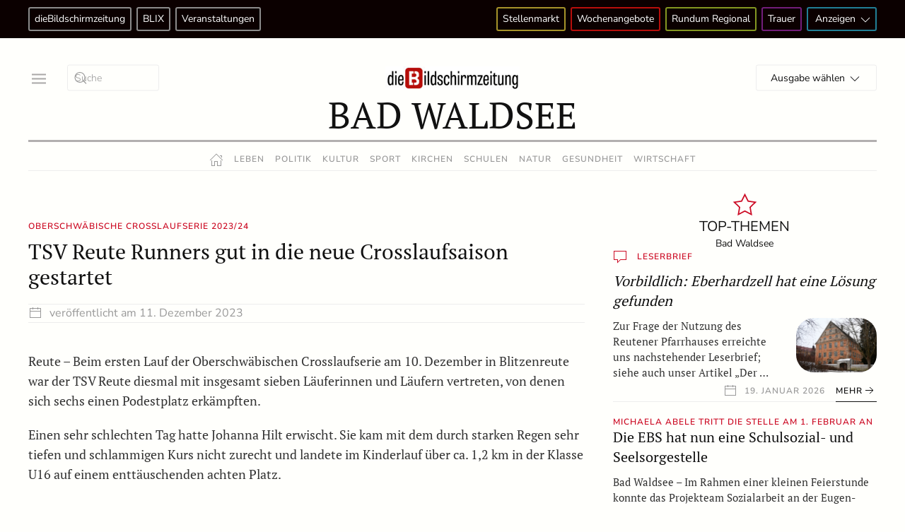

--- FILE ---
content_type: text/html; charset=UTF-8
request_url: https://www.diebildschirmzeitung.de/allgaeu-oberschwaben/bad-waldsee/tsv-reute-runners-gut-in-die-neue-crosslaufsaison-gestartet-22830/
body_size: 24965
content:
<!DOCTYPE html>
<html lang="de">
    <head>
        <meta charset="UTF-8">
        <meta name="viewport" content="width=device-width, initial-scale=1">
        <link rel="icon" href="/wp-content/uploads/2023/09/dbsz_favicon.png" sizes="any">
                <link rel="apple-touch-icon" href="/wp-content/uploads/2023/10/dbsz_fb_profilbild.png">
                <link rel="pingback" href="https://www.diebildschirmzeitung.de/xmlrpc.php">
                <meta name='robots' content='index, follow, max-image-preview:large, max-snippet:-1, max-video-preview:-1' />
<script type="text/javascript" id="wpp-js" src="https://www.diebildschirmzeitung.de/wp-content/plugins/wordpress-popular-posts/assets/js/wpp.min.js" data-sampling="0" data-sampling-rate="100" data-api-url="https://www.diebildschirmzeitung.de/wp-json/wordpress-popular-posts" data-post-id="22830" data-token="8817d748c1" data-lang="0" data-debug="0"></script>

	<!-- This site is optimized with the Yoast SEO plugin v23.3 - https://yoast.com/wordpress/plugins/seo/ -->
	<title>TSV Reute Runners gut in die neue Crosslaufsaison gestartet - dieBildschirmzeitung</title>
	<link rel="canonical" href="https://www.diebildschirmzeitung.de/allgaeu-oberschwaben/bad-waldsee/tsv-reute-runners-gut-in-die-neue-crosslaufsaison-gestartet-22830/" />
	<meta property="og:locale" content="de_DE" />
	<meta property="og:type" content="article" />
	<meta property="og:title" content="TSV Reute Runners gut in die neue Crosslaufsaison gestartet - dieBildschirmzeitung" />
	<meta property="og:description" content="Reute &#8211; Beim ersten Lauf der Oberschwäbischen Crosslaufserie am 10. Dezember in Blitzenreute war der TSV Reute diesmal mit insgesamt sieben Läuferinnen und Läufern vertreten, von denen sich sechs einen Podestplatz erkämpften. Einen sehr schlechten Tag hatte Johanna Hilt erwischt. Sie kam mit dem durch starken Regen sehr tiefen und schlammigen Kurs nicht zurecht und [&hellip;]" />
	<meta property="og:url" content="https://www.diebildschirmzeitung.de/allgaeu-oberschwaben/bad-waldsee/tsv-reute-runners-gut-in-die-neue-crosslaufsaison-gestartet-22830/" />
	<meta property="og:site_name" content="dieBildschirmzeitung" />
	<meta property="article:publisher" content="https://www.facebook.com/diebildschirmzeitung" />
	<meta property="article:published_time" content="2023-12-11T14:11:44+00:00" />
	<meta property="article:modified_time" content="2023-12-11T14:12:05+00:00" />
	<meta property="og:image" content="https://www.diebildschirmzeitung.de/wp-content/uploads/2024/04/dbsz_platzhalter.jpg" />
	<meta property="og:image:width" content="1200" />
	<meta property="og:image:height" content="675" />
	<meta property="og:image:type" content="image/jpeg" />
	<meta name="author" content="Sandra Baumann" />
	<meta name="twitter:card" content="summary_large_image" />
	<meta name="twitter:label1" content="Verfasst von" />
	<meta name="twitter:data1" content="Sandra Baumann" />
	<meta name="twitter:label2" content="Geschätzte Lesezeit" />
	<meta name="twitter:data2" content="1 Minute" />
	<script type="application/ld+json" class="yoast-schema-graph">{"@context":"https://schema.org","@graph":[{"@type":"Article","@id":"https://www.diebildschirmzeitung.de/allgaeu-oberschwaben/bad-waldsee/tsv-reute-runners-gut-in-die-neue-crosslaufsaison-gestartet-22830/#article","isPartOf":{"@id":"https://www.diebildschirmzeitung.de/allgaeu-oberschwaben/bad-waldsee/tsv-reute-runners-gut-in-die-neue-crosslaufsaison-gestartet-22830/"},"author":{"name":"Sandra Baumann","@id":"https://www.diebildschirmzeitung.de/#/schema/person/cc21d1d41d754614d0df9a8560cd88a1"},"headline":"TSV Reute Runners gut in die neue Crosslaufsaison gestartet","datePublished":"2023-12-11T14:11:44+00:00","dateModified":"2023-12-11T14:12:05+00:00","mainEntityOfPage":{"@id":"https://www.diebildschirmzeitung.de/allgaeu-oberschwaben/bad-waldsee/tsv-reute-runners-gut-in-die-neue-crosslaufsaison-gestartet-22830/"},"wordCount":225,"publisher":{"@id":"https://www.diebildschirmzeitung.de/#organization"},"articleSection":["Bad Waldsee"],"inLanguage":"de"},{"@type":"WebPage","@id":"https://www.diebildschirmzeitung.de/allgaeu-oberschwaben/bad-waldsee/tsv-reute-runners-gut-in-die-neue-crosslaufsaison-gestartet-22830/","url":"https://www.diebildschirmzeitung.de/allgaeu-oberschwaben/bad-waldsee/tsv-reute-runners-gut-in-die-neue-crosslaufsaison-gestartet-22830/","name":"TSV Reute Runners gut in die neue Crosslaufsaison gestartet - dieBildschirmzeitung","isPartOf":{"@id":"https://www.diebildschirmzeitung.de/#website"},"datePublished":"2023-12-11T14:11:44+00:00","dateModified":"2023-12-11T14:12:05+00:00","breadcrumb":{"@id":"https://www.diebildschirmzeitung.de/allgaeu-oberschwaben/bad-waldsee/tsv-reute-runners-gut-in-die-neue-crosslaufsaison-gestartet-22830/#breadcrumb"},"inLanguage":"de","potentialAction":[{"@type":"ReadAction","target":["https://www.diebildschirmzeitung.de/allgaeu-oberschwaben/bad-waldsee/tsv-reute-runners-gut-in-die-neue-crosslaufsaison-gestartet-22830/"]}]},{"@type":"BreadcrumbList","@id":"https://www.diebildschirmzeitung.de/allgaeu-oberschwaben/bad-waldsee/tsv-reute-runners-gut-in-die-neue-crosslaufsaison-gestartet-22830/#breadcrumb","itemListElement":[{"@type":"ListItem","position":1,"name":"Startseite","item":"https://www.diebildschirmzeitung.de/"},{"@type":"ListItem","position":2,"name":"TSV Reute Runners gut in die neue Crosslaufsaison gestartet"}]},{"@type":"WebSite","@id":"https://www.diebildschirmzeitung.de/#website","url":"https://www.diebildschirmzeitung.de/","name":"dieBildschirmzeitung","description":"Lokalnachrichten","publisher":{"@id":"https://www.diebildschirmzeitung.de/#organization"},"alternateName":"DBSZ","potentialAction":[{"@type":"SearchAction","target":{"@type":"EntryPoint","urlTemplate":"https://www.diebildschirmzeitung.de/?s={search_term_string}"},"query-input":"required name=search_term_string"}],"inLanguage":"de"},{"@type":"Organization","@id":"https://www.diebildschirmzeitung.de/#organization","name":"dieBildschirmzeitung","alternateName":"DBSZ","url":"https://www.diebildschirmzeitung.de/","logo":{"@type":"ImageObject","inLanguage":"de","@id":"https://www.diebildschirmzeitung.de/#/schema/logo/image/","url":"https://www.diebildschirmzeitung.de/wp-content/uploads/2023/09/dbsz_logo.png","contentUrl":"https://www.diebildschirmzeitung.de/wp-content/uploads/2023/09/dbsz_logo.png","width":1109,"height":179,"caption":"dieBildschirmzeitung"},"image":{"@id":"https://www.diebildschirmzeitung.de/#/schema/logo/image/"},"sameAs":["https://www.facebook.com/diebildschirmzeitung","https://www.instagram.com/diebildschirmzeitung"]},{"@type":"Person","@id":"https://www.diebildschirmzeitung.de/#/schema/person/cc21d1d41d754614d0df9a8560cd88a1","name":"Sandra Baumann","image":{"@type":"ImageObject","inLanguage":"de","@id":"https://www.diebildschirmzeitung.de/#/schema/person/image/","url":"https://secure.gravatar.com/avatar/ea8f6f6585bea2df758efa6635c70b20?s=96&d=mm&r=g","contentUrl":"https://secure.gravatar.com/avatar/ea8f6f6585bea2df758efa6635c70b20?s=96&d=mm&r=g","caption":"Sandra Baumann"},"url":"https://www.diebildschirmzeitung.de/author/sandra/"}]}</script>
	<!-- / Yoast SEO plugin. -->


<link rel="alternate" type="application/rss+xml" title="dieBildschirmzeitung &raquo; Feed" href="https://www.diebildschirmzeitung.de/feed/" />
<link rel="alternate" type="application/rss+xml" title="dieBildschirmzeitung &raquo; Kommentar-Feed" href="https://www.diebildschirmzeitung.de/comments/feed/" />
<link rel="alternate" type="application/rss+xml" title="dieBildschirmzeitung &raquo; TSV Reute Runners gut in die neue Crosslaufsaison gestartet Kommentar-Feed" href="https://www.diebildschirmzeitung.de/allgaeu-oberschwaben/bad-waldsee/tsv-reute-runners-gut-in-die-neue-crosslaufsaison-gestartet-22830/feed/" />
<script type="text/javascript">
/* <![CDATA[ */
window._wpemojiSettings = {"baseUrl":"https:\/\/s.w.org\/images\/core\/emoji\/15.0.3\/72x72\/","ext":".png","svgUrl":"https:\/\/s.w.org\/images\/core\/emoji\/15.0.3\/svg\/","svgExt":".svg","source":{"concatemoji":"https:\/\/www.diebildschirmzeitung.de\/wp-includes\/js\/wp-emoji-release.min.js?ver=6.6.4"}};
/*! This file is auto-generated */
!function(i,n){var o,s,e;function c(e){try{var t={supportTests:e,timestamp:(new Date).valueOf()};sessionStorage.setItem(o,JSON.stringify(t))}catch(e){}}function p(e,t,n){e.clearRect(0,0,e.canvas.width,e.canvas.height),e.fillText(t,0,0);var t=new Uint32Array(e.getImageData(0,0,e.canvas.width,e.canvas.height).data),r=(e.clearRect(0,0,e.canvas.width,e.canvas.height),e.fillText(n,0,0),new Uint32Array(e.getImageData(0,0,e.canvas.width,e.canvas.height).data));return t.every(function(e,t){return e===r[t]})}function u(e,t,n){switch(t){case"flag":return n(e,"\ud83c\udff3\ufe0f\u200d\u26a7\ufe0f","\ud83c\udff3\ufe0f\u200b\u26a7\ufe0f")?!1:!n(e,"\ud83c\uddfa\ud83c\uddf3","\ud83c\uddfa\u200b\ud83c\uddf3")&&!n(e,"\ud83c\udff4\udb40\udc67\udb40\udc62\udb40\udc65\udb40\udc6e\udb40\udc67\udb40\udc7f","\ud83c\udff4\u200b\udb40\udc67\u200b\udb40\udc62\u200b\udb40\udc65\u200b\udb40\udc6e\u200b\udb40\udc67\u200b\udb40\udc7f");case"emoji":return!n(e,"\ud83d\udc26\u200d\u2b1b","\ud83d\udc26\u200b\u2b1b")}return!1}function f(e,t,n){var r="undefined"!=typeof WorkerGlobalScope&&self instanceof WorkerGlobalScope?new OffscreenCanvas(300,150):i.createElement("canvas"),a=r.getContext("2d",{willReadFrequently:!0}),o=(a.textBaseline="top",a.font="600 32px Arial",{});return e.forEach(function(e){o[e]=t(a,e,n)}),o}function t(e){var t=i.createElement("script");t.src=e,t.defer=!0,i.head.appendChild(t)}"undefined"!=typeof Promise&&(o="wpEmojiSettingsSupports",s=["flag","emoji"],n.supports={everything:!0,everythingExceptFlag:!0},e=new Promise(function(e){i.addEventListener("DOMContentLoaded",e,{once:!0})}),new Promise(function(t){var n=function(){try{var e=JSON.parse(sessionStorage.getItem(o));if("object"==typeof e&&"number"==typeof e.timestamp&&(new Date).valueOf()<e.timestamp+604800&&"object"==typeof e.supportTests)return e.supportTests}catch(e){}return null}();if(!n){if("undefined"!=typeof Worker&&"undefined"!=typeof OffscreenCanvas&&"undefined"!=typeof URL&&URL.createObjectURL&&"undefined"!=typeof Blob)try{var e="postMessage("+f.toString()+"("+[JSON.stringify(s),u.toString(),p.toString()].join(",")+"));",r=new Blob([e],{type:"text/javascript"}),a=new Worker(URL.createObjectURL(r),{name:"wpTestEmojiSupports"});return void(a.onmessage=function(e){c(n=e.data),a.terminate(),t(n)})}catch(e){}c(n=f(s,u,p))}t(n)}).then(function(e){for(var t in e)n.supports[t]=e[t],n.supports.everything=n.supports.everything&&n.supports[t],"flag"!==t&&(n.supports.everythingExceptFlag=n.supports.everythingExceptFlag&&n.supports[t]);n.supports.everythingExceptFlag=n.supports.everythingExceptFlag&&!n.supports.flag,n.DOMReady=!1,n.readyCallback=function(){n.DOMReady=!0}}).then(function(){return e}).then(function(){var e;n.supports.everything||(n.readyCallback(),(e=n.source||{}).concatemoji?t(e.concatemoji):e.wpemoji&&e.twemoji&&(t(e.twemoji),t(e.wpemoji)))}))}((window,document),window._wpemojiSettings);
/* ]]> */
</script>
<!-- diebildschirmzeitung.de is managing ads with Advanced Ads 1.53.2 --><script id="anz-ready">
			window.advanced_ads_ready=function(e,a){a=a||"complete";var d=function(e){return"interactive"===a?"loading"!==e:"complete"===e};d(document.readyState)?e():document.addEventListener("readystatechange",(function(a){d(a.target.readyState)&&e()}),{once:"interactive"===a})},window.advanced_ads_ready_queue=window.advanced_ads_ready_queue||[];		</script>
		<style id='wp-emoji-styles-inline-css' type='text/css'>

	img.wp-smiley, img.emoji {
		display: inline !important;
		border: none !important;
		box-shadow: none !important;
		height: 1em !important;
		width: 1em !important;
		margin: 0 0.07em !important;
		vertical-align: -0.1em !important;
		background: none !important;
		padding: 0 !important;
	}
</style>
<link rel='stylesheet' id='wp-block-library-css' href='https://www.diebildschirmzeitung.de/wp-includes/css/dist/block-library/style.min.css?ver=6.6.4' type='text/css' media='all' />
<style id='classic-theme-styles-inline-css' type='text/css'>
/*! This file is auto-generated */
.wp-block-button__link{color:#fff;background-color:#32373c;border-radius:9999px;box-shadow:none;text-decoration:none;padding:calc(.667em + 2px) calc(1.333em + 2px);font-size:1.125em}.wp-block-file__button{background:#32373c;color:#fff;text-decoration:none}
</style>
<style id='global-styles-inline-css' type='text/css'>
:root{--wp--preset--aspect-ratio--square: 1;--wp--preset--aspect-ratio--4-3: 4/3;--wp--preset--aspect-ratio--3-4: 3/4;--wp--preset--aspect-ratio--3-2: 3/2;--wp--preset--aspect-ratio--2-3: 2/3;--wp--preset--aspect-ratio--16-9: 16/9;--wp--preset--aspect-ratio--9-16: 9/16;--wp--preset--color--black: #000000;--wp--preset--color--cyan-bluish-gray: #abb8c3;--wp--preset--color--white: #ffffff;--wp--preset--color--pale-pink: #f78da7;--wp--preset--color--vivid-red: #cf2e2e;--wp--preset--color--luminous-vivid-orange: #ff6900;--wp--preset--color--luminous-vivid-amber: #fcb900;--wp--preset--color--light-green-cyan: #7bdcb5;--wp--preset--color--vivid-green-cyan: #00d084;--wp--preset--color--pale-cyan-blue: #8ed1fc;--wp--preset--color--vivid-cyan-blue: #0693e3;--wp--preset--color--vivid-purple: #9b51e0;--wp--preset--gradient--vivid-cyan-blue-to-vivid-purple: linear-gradient(135deg,rgba(6,147,227,1) 0%,rgb(155,81,224) 100%);--wp--preset--gradient--light-green-cyan-to-vivid-green-cyan: linear-gradient(135deg,rgb(122,220,180) 0%,rgb(0,208,130) 100%);--wp--preset--gradient--luminous-vivid-amber-to-luminous-vivid-orange: linear-gradient(135deg,rgba(252,185,0,1) 0%,rgba(255,105,0,1) 100%);--wp--preset--gradient--luminous-vivid-orange-to-vivid-red: linear-gradient(135deg,rgba(255,105,0,1) 0%,rgb(207,46,46) 100%);--wp--preset--gradient--very-light-gray-to-cyan-bluish-gray: linear-gradient(135deg,rgb(238,238,238) 0%,rgb(169,184,195) 100%);--wp--preset--gradient--cool-to-warm-spectrum: linear-gradient(135deg,rgb(74,234,220) 0%,rgb(151,120,209) 20%,rgb(207,42,186) 40%,rgb(238,44,130) 60%,rgb(251,105,98) 80%,rgb(254,248,76) 100%);--wp--preset--gradient--blush-light-purple: linear-gradient(135deg,rgb(255,206,236) 0%,rgb(152,150,240) 100%);--wp--preset--gradient--blush-bordeaux: linear-gradient(135deg,rgb(254,205,165) 0%,rgb(254,45,45) 50%,rgb(107,0,62) 100%);--wp--preset--gradient--luminous-dusk: linear-gradient(135deg,rgb(255,203,112) 0%,rgb(199,81,192) 50%,rgb(65,88,208) 100%);--wp--preset--gradient--pale-ocean: linear-gradient(135deg,rgb(255,245,203) 0%,rgb(182,227,212) 50%,rgb(51,167,181) 100%);--wp--preset--gradient--electric-grass: linear-gradient(135deg,rgb(202,248,128) 0%,rgb(113,206,126) 100%);--wp--preset--gradient--midnight: linear-gradient(135deg,rgb(2,3,129) 0%,rgb(40,116,252) 100%);--wp--preset--font-size--small: 13px;--wp--preset--font-size--medium: 20px;--wp--preset--font-size--large: 36px;--wp--preset--font-size--x-large: 42px;--wp--preset--spacing--20: 0.44rem;--wp--preset--spacing--30: 0.67rem;--wp--preset--spacing--40: 1rem;--wp--preset--spacing--50: 1.5rem;--wp--preset--spacing--60: 2.25rem;--wp--preset--spacing--70: 3.38rem;--wp--preset--spacing--80: 5.06rem;--wp--preset--shadow--natural: 6px 6px 9px rgba(0, 0, 0, 0.2);--wp--preset--shadow--deep: 12px 12px 50px rgba(0, 0, 0, 0.4);--wp--preset--shadow--sharp: 6px 6px 0px rgba(0, 0, 0, 0.2);--wp--preset--shadow--outlined: 6px 6px 0px -3px rgba(255, 255, 255, 1), 6px 6px rgba(0, 0, 0, 1);--wp--preset--shadow--crisp: 6px 6px 0px rgba(0, 0, 0, 1);}:where(.is-layout-flex){gap: 0.5em;}:where(.is-layout-grid){gap: 0.5em;}body .is-layout-flex{display: flex;}.is-layout-flex{flex-wrap: wrap;align-items: center;}.is-layout-flex > :is(*, div){margin: 0;}body .is-layout-grid{display: grid;}.is-layout-grid > :is(*, div){margin: 0;}:where(.wp-block-columns.is-layout-flex){gap: 2em;}:where(.wp-block-columns.is-layout-grid){gap: 2em;}:where(.wp-block-post-template.is-layout-flex){gap: 1.25em;}:where(.wp-block-post-template.is-layout-grid){gap: 1.25em;}.has-black-color{color: var(--wp--preset--color--black) !important;}.has-cyan-bluish-gray-color{color: var(--wp--preset--color--cyan-bluish-gray) !important;}.has-white-color{color: var(--wp--preset--color--white) !important;}.has-pale-pink-color{color: var(--wp--preset--color--pale-pink) !important;}.has-vivid-red-color{color: var(--wp--preset--color--vivid-red) !important;}.has-luminous-vivid-orange-color{color: var(--wp--preset--color--luminous-vivid-orange) !important;}.has-luminous-vivid-amber-color{color: var(--wp--preset--color--luminous-vivid-amber) !important;}.has-light-green-cyan-color{color: var(--wp--preset--color--light-green-cyan) !important;}.has-vivid-green-cyan-color{color: var(--wp--preset--color--vivid-green-cyan) !important;}.has-pale-cyan-blue-color{color: var(--wp--preset--color--pale-cyan-blue) !important;}.has-vivid-cyan-blue-color{color: var(--wp--preset--color--vivid-cyan-blue) !important;}.has-vivid-purple-color{color: var(--wp--preset--color--vivid-purple) !important;}.has-black-background-color{background-color: var(--wp--preset--color--black) !important;}.has-cyan-bluish-gray-background-color{background-color: var(--wp--preset--color--cyan-bluish-gray) !important;}.has-white-background-color{background-color: var(--wp--preset--color--white) !important;}.has-pale-pink-background-color{background-color: var(--wp--preset--color--pale-pink) !important;}.has-vivid-red-background-color{background-color: var(--wp--preset--color--vivid-red) !important;}.has-luminous-vivid-orange-background-color{background-color: var(--wp--preset--color--luminous-vivid-orange) !important;}.has-luminous-vivid-amber-background-color{background-color: var(--wp--preset--color--luminous-vivid-amber) !important;}.has-light-green-cyan-background-color{background-color: var(--wp--preset--color--light-green-cyan) !important;}.has-vivid-green-cyan-background-color{background-color: var(--wp--preset--color--vivid-green-cyan) !important;}.has-pale-cyan-blue-background-color{background-color: var(--wp--preset--color--pale-cyan-blue) !important;}.has-vivid-cyan-blue-background-color{background-color: var(--wp--preset--color--vivid-cyan-blue) !important;}.has-vivid-purple-background-color{background-color: var(--wp--preset--color--vivid-purple) !important;}.has-black-border-color{border-color: var(--wp--preset--color--black) !important;}.has-cyan-bluish-gray-border-color{border-color: var(--wp--preset--color--cyan-bluish-gray) !important;}.has-white-border-color{border-color: var(--wp--preset--color--white) !important;}.has-pale-pink-border-color{border-color: var(--wp--preset--color--pale-pink) !important;}.has-vivid-red-border-color{border-color: var(--wp--preset--color--vivid-red) !important;}.has-luminous-vivid-orange-border-color{border-color: var(--wp--preset--color--luminous-vivid-orange) !important;}.has-luminous-vivid-amber-border-color{border-color: var(--wp--preset--color--luminous-vivid-amber) !important;}.has-light-green-cyan-border-color{border-color: var(--wp--preset--color--light-green-cyan) !important;}.has-vivid-green-cyan-border-color{border-color: var(--wp--preset--color--vivid-green-cyan) !important;}.has-pale-cyan-blue-border-color{border-color: var(--wp--preset--color--pale-cyan-blue) !important;}.has-vivid-cyan-blue-border-color{border-color: var(--wp--preset--color--vivid-cyan-blue) !important;}.has-vivid-purple-border-color{border-color: var(--wp--preset--color--vivid-purple) !important;}.has-vivid-cyan-blue-to-vivid-purple-gradient-background{background: var(--wp--preset--gradient--vivid-cyan-blue-to-vivid-purple) !important;}.has-light-green-cyan-to-vivid-green-cyan-gradient-background{background: var(--wp--preset--gradient--light-green-cyan-to-vivid-green-cyan) !important;}.has-luminous-vivid-amber-to-luminous-vivid-orange-gradient-background{background: var(--wp--preset--gradient--luminous-vivid-amber-to-luminous-vivid-orange) !important;}.has-luminous-vivid-orange-to-vivid-red-gradient-background{background: var(--wp--preset--gradient--luminous-vivid-orange-to-vivid-red) !important;}.has-very-light-gray-to-cyan-bluish-gray-gradient-background{background: var(--wp--preset--gradient--very-light-gray-to-cyan-bluish-gray) !important;}.has-cool-to-warm-spectrum-gradient-background{background: var(--wp--preset--gradient--cool-to-warm-spectrum) !important;}.has-blush-light-purple-gradient-background{background: var(--wp--preset--gradient--blush-light-purple) !important;}.has-blush-bordeaux-gradient-background{background: var(--wp--preset--gradient--blush-bordeaux) !important;}.has-luminous-dusk-gradient-background{background: var(--wp--preset--gradient--luminous-dusk) !important;}.has-pale-ocean-gradient-background{background: var(--wp--preset--gradient--pale-ocean) !important;}.has-electric-grass-gradient-background{background: var(--wp--preset--gradient--electric-grass) !important;}.has-midnight-gradient-background{background: var(--wp--preset--gradient--midnight) !important;}.has-small-font-size{font-size: var(--wp--preset--font-size--small) !important;}.has-medium-font-size{font-size: var(--wp--preset--font-size--medium) !important;}.has-large-font-size{font-size: var(--wp--preset--font-size--large) !important;}.has-x-large-font-size{font-size: var(--wp--preset--font-size--x-large) !important;}
:where(.wp-block-post-template.is-layout-flex){gap: 1.25em;}:where(.wp-block-post-template.is-layout-grid){gap: 1.25em;}
:where(.wp-block-columns.is-layout-flex){gap: 2em;}:where(.wp-block-columns.is-layout-grid){gap: 2em;}
:root :where(.wp-block-pullquote){font-size: 1.5em;line-height: 1.6;}
</style>
<link rel='stylesheet' id='unslider-css-css' href='https://www.diebildschirmzeitung.de/wp-content/plugins/advanced-ads-slider/public/assets/css/unslider.css?ver=1.4.10' type='text/css' media='all' />
<link rel='stylesheet' id='slider-css-css' href='https://www.diebildschirmzeitung.de/wp-content/plugins/advanced-ads-slider/public/assets/css/slider.css?ver=1.4.10' type='text/css' media='all' />
<link rel='stylesheet' id='widgetopts-styles-css' href='https://www.diebildschirmzeitung.de/wp-content/plugins/widget-options/assets/css/widget-options.css?ver=4.0.6.1' type='text/css' media='all' />
<link rel='stylesheet' id='wordpress-popular-posts-css-css' href='https://www.diebildschirmzeitung.de/wp-content/plugins/wordpress-popular-posts/assets/css/wpp.css?ver=7.0.1' type='text/css' media='all' />
<link rel='stylesheet' id='dflip-style-css' href='https://www.diebildschirmzeitung.de/wp-content/plugins/3d-flipbook-dflip-lite/assets/css/dflip.min.css?ver=2.3.48' type='text/css' media='all' />
<link rel='stylesheet' id='borlabs-cookie-custom-css' href='https://www.diebildschirmzeitung.de/wp-content/cache/borlabs-cookie/1/borlabs-cookie-1-de.css?ver=3.1.7-19' type='text/css' media='all' />
<link href="https://www.diebildschirmzeitung.de/wp-content/themes/yootheme/css/theme.1.css?ver=1734680520" rel="stylesheet">
<script type="text/javascript" src="https://www.diebildschirmzeitung.de/wp-includes/js/jquery/jquery.min.js?ver=3.7.1" id="jquery-core-js"></script>
<script type="text/javascript" src="https://www.diebildschirmzeitung.de/wp-includes/js/jquery/jquery-migrate.min.js?ver=3.4.1" id="jquery-migrate-js"></script>
<script type="text/javascript" src="https://www.diebildschirmzeitung.de/wp-content/plugins/advanced-ads-slider/public/assets/js/unslider.min.js?ver=1.4.10" id="unslider-js-js"></script>
<script type="text/javascript" src="https://www.diebildschirmzeitung.de/wp-content/plugins/advanced-ads-slider/public/assets/js/jquery.event.move.js?ver=1.4.10" id="unslider-move-js-js"></script>
<script type="text/javascript" src="https://www.diebildschirmzeitung.de/wp-content/plugins/advanced-ads-slider/public/assets/js/jquery.event.swipe.js?ver=1.4.10" id="unslider-swipe-js-js"></script>
<script type="text/javascript" id="advanced-ads-advanced-js-js-extra">
/* <![CDATA[ */
var advads_options = {"blog_id":"1","privacy":{"enabled":true,"consent-method":"custom","custom-cookie-name":"borlabs-cookie","custom-cookie-value":"marketing","state":"unknown"}};
/* ]]> */
</script>
<script type="text/javascript" src="https://www.diebildschirmzeitung.de/wp-content/plugins/advanced-ads/public/assets/js/advanced.min.js?ver=1.53.2" id="advanced-ads-advanced-js-js"></script>
<script data-no-optimize="1" data-no-minify="1" data-cfasync="false" type="text/javascript" src="https://www.diebildschirmzeitung.de/wp-content/cache/borlabs-cookie/1/borlabs-cookie-config-de.json.js?ver=3.1.7-24" id="borlabs-cookie-config-js"></script>
<link rel="https://api.w.org/" href="https://www.diebildschirmzeitung.de/wp-json/" /><link rel="alternate" title="JSON" type="application/json" href="https://www.diebildschirmzeitung.de/wp-json/wp/v2/posts/22830" /><link rel="EditURI" type="application/rsd+xml" title="RSD" href="https://www.diebildschirmzeitung.de/xmlrpc.php?rsd" />
<meta name="generator" content="WordPress 6.6.4" />
<link rel='shortlink' href='https://www.diebildschirmzeitung.de/?p=22830' />
<link rel="alternate" title="oEmbed (JSON)" type="application/json+oembed" href="https://www.diebildschirmzeitung.de/wp-json/oembed/1.0/embed?url=https%3A%2F%2Fwww.diebildschirmzeitung.de%2Fallgaeu-oberschwaben%2Fbad-waldsee%2Ftsv-reute-runners-gut-in-die-neue-crosslaufsaison-gestartet-22830%2F" />
<link rel="alternate" title="oEmbed (XML)" type="text/xml+oembed" href="https://www.diebildschirmzeitung.de/wp-json/oembed/1.0/embed?url=https%3A%2F%2Fwww.diebildschirmzeitung.de%2Fallgaeu-oberschwaben%2Fbad-waldsee%2Ftsv-reute-runners-gut-in-die-neue-crosslaufsaison-gestartet-22830%2F&#038;format=xml" />
            <style id="wpp-loading-animation-styles">@-webkit-keyframes bgslide{from{background-position-x:0}to{background-position-x:-200%}}@keyframes bgslide{from{background-position-x:0}to{background-position-x:-200%}}.wpp-widget-block-placeholder,.wpp-shortcode-placeholder{margin:0 auto;width:60px;height:3px;background:#dd3737;background:linear-gradient(90deg,#dd3737 0%,#571313 10%,#dd3737 100%);background-size:200% auto;border-radius:3px;-webkit-animation:bgslide 1s infinite linear;animation:bgslide 1s infinite linear}</style>
            <!-- Analytics by WP Statistics v14.9.4 - https://wp-statistics.com/ -->
<script type="text/javascript">
		var advadsCfpQueue = [];
		var advadsCfpAd = function( adID ){
			if ( 'undefined' == typeof advadsProCfp ) { advadsCfpQueue.push( adID ) } else { advadsProCfp.addElement( adID ) }
		};
		</script>
		<script data-borlabs-cookie-script-blocker-ignore>
window.dataLayer = window.dataLayer || [];
if (typeof gtag !== 'function') { function gtag(){dataLayer.push(arguments);} }
if('0' === '1' || '1' === '1') {
	gtag('consent', 'default', {
		'ad_storage': 'denied',
		'ad_user_data': 'denied',
		'ad_personalization': 'denied',
		'analytics_storage': 'denied',
		'functionality_storage': 'denied',
		'personalization_storage': 'denied',
		'security_storage': 'denied',
		'wait_for_update': 500,
    });
}
if('0' === '1') {
    gtag("js", new Date());
    gtag("config", "G-G63N2Q8TRX", { "anonymize_ip": true });

    (function (w, d, s, i) {
    var f = d.getElementsByTagName(s)[0],
        j = d.createElement(s);
    j.async = true;
    j.src =
        "https://www.googletagmanager.com/gtag/js?id=" + i;
    f.parentNode.insertBefore(j, f);
    })(window, document, "script", "G-G63N2Q8TRX");
}
</script><script src="https://www.diebildschirmzeitung.de/wp-content/themes/yootheme/packages/theme-analytics/app/analytics.min.js?ver=4.4.7" defer></script>
<script src="https://www.diebildschirmzeitung.de/wp-content/themes/yootheme/vendor/assets/uikit/dist/js/uikit.min.js?ver=4.4.7"></script>
<script src="https://www.diebildschirmzeitung.de/wp-content/themes/yootheme/vendor/assets/uikit/dist/js/uikit-icons-paladin.min.js?ver=4.4.7"></script>
<script src="https://www.diebildschirmzeitung.de/wp-content/themes/yootheme/js/theme.js?ver=4.4.7"></script>
<script>window.yootheme ||= {}; var $theme = yootheme.theme = {"i18n":{"close":{"label":"Close"},"totop":{"label":"Back to top"},"marker":{"label":"Open"},"navbarToggleIcon":{"label":"Open menu"},"paginationPrevious":{"label":"Previous page"},"paginationNext":{"label":"Next page"},"searchIcon":{"toggle":"Open Search","submit":"Submit Search"},"slider":{"next":"Next slide","previous":"Previous slide","slideX":"Slide %s","slideLabel":"%s of %s"},"slideshow":{"next":"Next slide","previous":"Previous slide","slideX":"Slide %s","slideLabel":"%s of %s"},"lightboxPanel":{"next":"Next slide","previous":"Previous slide","slideLabel":"%s of %s","close":"Close"}},"google_analytics":"G-G63N2Q8TRX","google_analytics_anonymize":""};</script>
<script id="dfx" data-kid="6063" data-dfx-url="https://www.datefix.de" src="https://www.datefix.de/js/dfx_ajax.js"></script><style>ins.adsbygoogle { background-color: transparent; padding: 0; }</style>	<script>
		(function () {
			var scriptDone = false;
			document.addEventListener('advanced_ads_privacy', function (event) {
				if (
					(event.detail.state !== 'accepted' && event.detail.state !== 'not_needed' && !advads.privacy.is_adsense_npa_enabled())
					|| scriptDone
				) {
					return;
				}
				// google adsense script can only be added once.
				scriptDone = true;

				var script = document.createElement('script'),
					first = document.getElementsByTagName('script')[0];

				script.async = true;
				script.crossOrigin = 'anonymous';
				script.src = 'https://pagead2.googlesyndication.com/pagead/js/adsbygoogle.js?client=ca-pub-1410971336016794';
				
				first.parentNode.insertBefore(script, first);
			});
		})();
	</script>
	    </head>
    <body class="post-template-default single single-post postid-22830 single-format-standard  aa-prefix-anz-">

        
        <div class="uk-hidden-visually uk-notification uk-notification-top-left uk-width-auto">
            <div class="uk-notification-message">
                <a href="#tm-main">Skip to main content</a>
            </div>
        </div>

        
        
        <div class="tm-page">

                        


<header class="tm-header-mobile uk-hidden@m">


        <div uk-sticky cls-active="uk-navbar-sticky" sel-target=".uk-navbar-container">
    
        <div class="uk-navbar-container">

            <div class="uk-container uk-container-expand">
                <nav class="uk-navbar" uk-navbar="{&quot;align&quot;:&quot;left&quot;,&quot;container&quot;:&quot;.tm-header-mobile &gt; [uk-sticky]&quot;,&quot;boundary&quot;:&quot;.tm-header-mobile .uk-navbar-container&quot;}">

                    
                                        <div class="uk-navbar-center">

                                                    
<div class="uk-navbar-item widget widget_media_image" id="media_image-3">

    
    <a href="/"><img width="170" height="29" src="https://www.diebildschirmzeitung.de/wp-content/uploads/2023/09/dbsz_logo-300x52.jpg" class="image wp-image-3541  attachment-170x29 size-170x29" alt="" style="max-width: 100%; height: auto;" title="DBSZ-Logo" decoding="async" srcset="https://www.diebildschirmzeitung.de/wp-content/uploads/2023/09/dbsz_logo-300x52.jpg 300w, https://www.diebildschirmzeitung.de/wp-content/uploads/2023/09/dbsz_logo-1024x178.jpg 1024w, https://www.diebildschirmzeitung.de/wp-content/uploads/2023/09/dbsz_logo-768x133.jpg 768w, https://www.diebildschirmzeitung.de/wp-content/uploads/2023/09/dbsz_logo.jpg 1280w" sizes="(max-width: 170px) 100vw, 170px" /></a>
</div>
                        
                        
                    </div>
                    
                                        <div class="uk-navbar-right">

                        
                        <a uk-toggle href="#tm-dialog-mobile" class="uk-navbar-toggle">

        
        <div uk-navbar-toggle-icon></div>

        
    </a>
                    </div>
                    
                </nav>
            </div>

        </div>

        </div>
    



        <div id="tm-dialog-mobile" uk-offcanvas="container: true; overlay: true" mode="slide" flip>
        <div class="uk-offcanvas-bar uk-flex uk-flex-column">

                        <button class="uk-offcanvas-close uk-close-large" type="button" uk-close uk-toggle="cls: uk-close-large; mode: media; media: @s"></button>
            
                        <div class="uk-margin-auto-bottom">
                
<div class="uk-grid uk-child-width-1-1" uk-grid>    <div>
<div class="uk-panel widget widget_nav_menu" id="nav_menu-3">

    
    
<ul class="uk-nav uk-nav-default" uk-scrollspy-nav="closest: li; scroll: true;">
    
	<li class="menu-item menu-item-type-post_type menu-item-object-page"><a href="https://www.diebildschirmzeitung.de/stellenanzeigen/"> Stellenmarkt</a></li>
	<li class="menu-item menu-item-type-post_type menu-item-object-page"><a href="https://www.diebildschirmzeitung.de/wochenangebote/"> Wochenangebote</a></li>
	<li class="menu-item menu-item-type-post_type menu-item-object-page"><a href="https://www.diebildschirmzeitung.de/branchen/"> Rundum Regional</a></li>
	<li class="menu-item menu-item-type-post_type menu-item-object-page"><a href="https://www.diebildschirmzeitung.de/werbeanzeigen/"> Werbeanzeigen</a></li>
	<li class="menu-item menu-item-type-custom menu-item-object-custom"><a href="/traueranzeigen"> Traueranzeigen</a></li>
	<li class="menu-item menu-item-type-post_type menu-item-object-page"><a href="https://www.diebildschirmzeitung.de/kleinanzeigen/"> Private Kleinanzeigen</a></li>
	<li class="menu-item menu-item-type-post_type menu-item-object-page"><a href="https://www.diebildschirmzeitung.de/anzeigen/"> Anzeigenpreise</a></li>
	<li class="menu-item menu-item-type-custom menu-item-object-custom uk-nav-header"> <hr class="uk-margin-small"></li>
	<li class="menu-item menu-item-type-post_type menu-item-object-page"><a href="https://www.diebildschirmzeitung.de/veranstaltungen/"> Veranstaltungen</a></li>
	<li class="menu-item menu-item-type-custom menu-item-object-custom uk-nav-header"> <hr class="uk-margin-small"></li>
	<li class="menu-item menu-item-type-custom menu-item-object-custom"><a href="/"> <img src="https://www.diebildschirmzeitung.de/wp-content/uploads/2023/09/dbsz_logo.png" style="width:200px; margin-bottom:5px;"></a></li>
	<li class="menu-item menu-item-type-custom menu-item-object-custom"><a href="/"> Allgäu-Oberschwaben</a></li>
	<li class="menu-item menu-item-type-taxonomy menu-item-object-category"><a href="https://www.diebildschirmzeitung.de/allgaeu-oberschwaben/bad-wurzach/"> Bad Wurzach</a></li>
	<li class="menu-item menu-item-type-taxonomy menu-item-object-category current-post-ancestor current-menu-parent current-post-parent uk-active"><a href="https://www.diebildschirmzeitung.de/allgaeu-oberschwaben/bad-waldsee/"> Bad Waldsee</a></li>
	<li class="menu-item menu-item-type-taxonomy menu-item-object-category"><a href="https://www.diebildschirmzeitung.de/allgaeu-oberschwaben/aulendorf/"> Aulendorf</a></li>
	<li class="menu-item menu-item-type-taxonomy menu-item-object-category"><a href="https://www.diebildschirmzeitung.de/allgaeu-oberschwaben/leutkirch/"> Leutkirch</a></li>
	<li class="menu-item menu-item-type-taxonomy menu-item-object-category"><a href="https://www.diebildschirmzeitung.de/allgaeu-oberschwaben/aichstetten-aitrach/"> Aichstetten-Aitrach</a></li>
	<li class="menu-item menu-item-type-taxonomy menu-item-object-category"><a href="https://www.diebildschirmzeitung.de/allgaeu-oberschwaben/kisslegg/"> Kisslegg</a></li>
	<li class="menu-item menu-item-type-taxonomy menu-item-object-category"><a href="https://www.diebildschirmzeitung.de/allgaeu-oberschwaben/isny/"> Isny</a></li>
	<li class="menu-item menu-item-type-custom menu-item-object-custom uk-nav-header"> <hr class="uk-margin-small"></li>
	<li class="menu-item menu-item-type-custom menu-item-object-custom"><a href="/blix"> <img src="/wp-content/uploads/2023/07/BLIX_Banner1_01.jpeg" style="width:100%;" /></a></li>
	<li class="menu-item menu-item-type-taxonomy menu-item-object-blix"><a href="https://www.diebildschirmzeitung.de/blix/aktuell/"> Aktuell</a></li>
	<li class="menu-item menu-item-type-taxonomy menu-item-object-blix"><a href="https://www.diebildschirmzeitung.de/blix/bildung/"> Bildung</a></li>
	<li class="menu-item menu-item-type-taxonomy menu-item-object-blix"><a href="https://www.diebildschirmzeitung.de/blix/kultur-freizeit/"> Kultur &amp; Freizeit</a></li>
	<li class="menu-item menu-item-type-taxonomy menu-item-object-blix"><a href="https://www.diebildschirmzeitung.de/blix/fit-gesund/"> Fit &amp; Gesund</a></li>
	<li class="menu-item menu-item-type-taxonomy menu-item-object-blix"><a href="https://www.diebildschirmzeitung.de/blix/bauen-wohnen/"> Bauen &amp; Wohnen</a></li>
	<li class="menu-item menu-item-type-taxonomy menu-item-object-blix"><a href="https://www.diebildschirmzeitung.de/blix/markt-chancen/"> Markt &amp; Chancen</a></li>
	<li class="menu-item menu-item-type-taxonomy menu-item-object-blix"><a href="https://www.diebildschirmzeitung.de/blix/haus-garten/"> Haus &amp; Garten</a></li>
	<li class="menu-item menu-item-type-taxonomy menu-item-object-blix"><a href="https://www.diebildschirmzeitung.de/blix/leibesuebungen/"> Leibesübungen</a></li>
	<li class="menu-item menu-item-type-taxonomy menu-item-object-blix"><a href="https://www.diebildschirmzeitung.de/blix/popcorn-kino/"> Popcorn &amp; Kino</a></li>
	<li class="menu-item menu-item-type-taxonomy menu-item-object-blix"><a href="https://www.diebildschirmzeitung.de/blix/fotograf-des-monats/"> Fotograf des Monats</a></li></ul>

</div>
</div>    <div>
<div class="uk-panel widget widget_search" id="search-4">

    
    

    <form id="search-5" action="https://www.diebildschirmzeitung.de/" method="get" role="search" class="uk-search uk-search-default uk-width-1-1"><span uk-search-icon></span><input name="s" placeholder="Suche" required aria-label="Suche" type="search" class="uk-search-input"></form>






</div>
</div></div>            </div>
            
            
        </div>
    </div>
    
    
    

</header>


<div class="tm-toolbar tm-toolbar-default uk-visible@m">
    <div class="uk-container uk-flex uk-flex-middle">

                <div>
            <div class="uk-grid-medium uk-child-width-auto uk-flex-middle" uk-grid="margin: uk-margin-small-top">

                                <div>
<div class="uk-panel widget widget_builderwidget" id="builderwidget-3">

    
    <div class="uk-grid tm-grid-expand uk-child-width-1-1 uk-grid-margin">
<div class="uk-width-1-1">
    
        
            
            
            
                
                    <div class="toolbar-navigation"><a class="uk-button uk-button-default button-dbsz" type="button" href="/">dieBildschirmzeitung</a>

<a class="uk-button uk-button-default button-blix" type="button" href="/blix">BLIX</a>

<a class="uk-button uk-button-default button-Veranstaltungen" type="button" href="/veranstaltungen">Veranstaltungen</a></div>
                
            
        
    
</div></div>
</div>
</div>                
                
            </div>
        </div>
        
                <div class="uk-margin-auto-left">
            <div class="uk-grid-medium uk-child-width-auto uk-flex-middle" uk-grid="margin: uk-margin-small-top">
                <div>
<div class="uk-panel widget widget_builderwidget" id="builderwidget-7">

    
    <style class="uk-margin-remove-adjacent">#builderwidget-7\#0 .anzeigen-dropdown{//background:#0b0000; background:#454545;}#builderwidget-7\#0 .anzeigen-dropdown a{color:#FFF;}#builderwidget-7\#0 .anzeigen-dropdown a:hover{color:#cccccc;}</style><div class="uk-grid tm-grid-expand uk-child-width-1-1 uk-grid-margin">
<div class="uk-width-1-1">
    
        
            
            
            
                
                    <div id="builderwidget-7#0" class="werbenavigation"><a class="uk-button uk-button-default button-stellenmarkt" type="button" href="/stellenanzeigen">Stellenmarkt</a>

<a class="uk-button uk-button-default button-wochenangebote" type="button" href="/wochenangebote">Wochenangebote</a>

<a class="uk-button uk-button-default button-branchen" type="button" href="/branchen">Rundum Regional</a>

<a class="uk-button uk-button-default button-trauer" type="button" href="/traueranzeigen">Trauer</a>

<!--<a class="uk-button uk-button-default button-werbeanzeigen" type="button" href="/werbeanzeigen">Anzeigen </a> -->

<button class="uk-button uk-button-default button-anzeigen" type="button">Anzeigen <span uk-icon="icon: chevron-down"></span></button>
<div uk-dropdown="mode: click; pos: top-right" class="anzeigen-dropdown">
    <ul class="uk-nav uk-dropdown-nav">
      
        <li class="uk-parent"><a href="/werbeanzeigen">Werbeanzeigen</a></li>  
		<li class="uk-parent"><a href="/kleinanzeigen">Private Kleinanzeigen</a></li> 
        <li class="uk-parent"><a href="/anzeigen">Anzeigenpreise</a></li>
      
 </ul>
</div>


<!--<a class="uk-button uk-button-default button-anzeigenpreise"  href="/anzeigen">Anzeigenpreise</a>-->
</div>
                
            
        
    
</div></div>
</div>
</div>            </div>
        </div>
        
    </div>
</div>

<header class="tm-header uk-visible@m">





        <div class="tm-headerbar-default tm-headerbar tm-headerbar-top">
        <div class="uk-container">
            <div class="uk-position-relative uk-flex uk-flex-center uk-flex-middle">

                                <div class="uk-position-center-left uk-position-z-index-high">
                    <div class="uk-grid-medium uk-child-width-auto uk-flex-middle" uk-grid><div><a uk-toggle href="#tm-dialog" class="uk-icon-link">

        
        <div uk-navbar-toggle-icon></div>

        
    </a></div><div>
<div class="uk-panel widget widget_search" id="search-2">

    
    

    <form id="search-6" action="https://www.diebildschirmzeitung.de/" method="get" role="search" class="uk-search uk-search-default"><span uk-search-icon></span><input name="s" placeholder="Suche" required aria-label="Suche" type="search" class="uk-search-input"></form>






</div>
</div></div>                </div>
                
                                
<div class="uk-panel widget widget_media_image" id="media_image-2">

    
    <a href="/"><img width="190" height="33" src="https://www.diebildschirmzeitung.de/wp-content/uploads/2023/09/dbsz_logo-300x52.jpg" class="image wp-image-3541  attachment-190x33 size-190x33" alt="" style="max-width: 100%; height: auto;" decoding="async" srcset="https://www.diebildschirmzeitung.de/wp-content/uploads/2023/09/dbsz_logo-300x52.jpg 300w, https://www.diebildschirmzeitung.de/wp-content/uploads/2023/09/dbsz_logo-1024x178.jpg 1024w, https://www.diebildschirmzeitung.de/wp-content/uploads/2023/09/dbsz_logo-768x133.jpg 768w, https://www.diebildschirmzeitung.de/wp-content/uploads/2023/09/dbsz_logo.jpg 1280w" sizes="(max-width: 190px) 100vw, 190px" /></a>
</div>
                
                                <div class="uk-position-center-right uk-position-z-index-high">
                    
<div class="uk-panel widget widget_custom_html" id="custom_html-3">

    
    <div class="textwidget custom-html-widget"><button class="uk-button uk-button-default" type="button">Ausgabe wählen <span uk-icon="icon: chevron-down"></span></button>
<div uk-dropdown="mode: click; pos: top-right">
    <ul class="uk-nav uk-dropdown-nav">
       <li class="uk-parent"><a href="/">Allgäu-Oberschwaben</a>
			<ul class="uk-nav-sub">
			<li class="uk-nav-divider"></li>
			<li><a href="/allgaeu-oberschwaben/bad-wurzach">Bad Wurzach</a></li>
			<li class="uk-nav-divider"></li>
        <li><a href="/allgaeu-oberschwaben/bad-waldsee">Bad Waldsee</a></li>
			<li class="uk-nav-divider"></li>
        <li><a href="/allgaeu-oberschwaben/aulendorf">Aulendorf</a></li>
			<li class="uk-nav-divider"></li>
        <li><a href="/allgaeu-oberschwaben/leutkirch">Leutkirch</a></li>
			        <li class="uk-nav-divider"></li>
        <li><a href="/allgaeu-oberschwaben/aichstetten-aitrach">Aichstetten/Aitrach</a></li>
				<li class="uk-nav-divider"></li>
				<li><a href="/allgaeu-oberschwaben/kisslegg">Kisslegg</a></li>
								<li class="uk-nav-divider"></li>
				<li><a href="/allgaeu-oberschwaben/isny">Isny</a></li>
				 </ul>
				</li> 
				 </ul>
</div></div>
</div>
                </div>
                
            </div>
        </div>
    </div>
    
    




        <div id="tm-dialog" uk-offcanvas="container: true" mode="slide">
        <div class="uk-offcanvas-bar uk-flex uk-flex-column">

            <button class="uk-offcanvas-close uk-close-large" type="button" uk-close uk-toggle="cls: uk-close-large; mode: media; media: @s"></button>

                        <div class="uk-margin-auto-bottom tm-height-expand">
                
<div class="uk-panel widget widget_nav_menu" id="nav_menu-6">

    
    
<ul class="uk-nav uk-nav-default" uk-scrollspy-nav="closest: li; scroll: true;">
    
	<li class="menu-item menu-item-type-post_type menu-item-object-page"><a href="https://www.diebildschirmzeitung.de/stellenanzeigen/"> Stellenmarkt</a></li>
	<li class="menu-item menu-item-type-post_type menu-item-object-page"><a href="https://www.diebildschirmzeitung.de/wochenangebote/"> Wochenangebote</a></li>
	<li class="menu-item menu-item-type-post_type menu-item-object-page"><a href="https://www.diebildschirmzeitung.de/branchen/"> Rundum Regional</a></li>
	<li class="menu-item menu-item-type-post_type menu-item-object-page"><a href="https://www.diebildschirmzeitung.de/werbeanzeigen/"> Werbeanzeigen</a></li>
	<li class="menu-item menu-item-type-custom menu-item-object-custom"><a href="/traueranzeigen"> Traueranzeigen</a></li>
	<li class="menu-item menu-item-type-post_type menu-item-object-page"><a href="https://www.diebildschirmzeitung.de/kleinanzeigen/"> Private Kleinanzeigen</a></li>
	<li class="menu-item menu-item-type-post_type menu-item-object-page"><a href="https://www.diebildschirmzeitung.de/anzeigen/"> Anzeigenpreise</a></li>
	<li class="menu-item menu-item-type-custom menu-item-object-custom uk-nav-header"> <hr class="uk-margin-small"></li>
	<li class="menu-item menu-item-type-post_type menu-item-object-page"><a href="https://www.diebildschirmzeitung.de/veranstaltungen/"> Veranstaltungen</a></li>
	<li class="menu-item menu-item-type-custom menu-item-object-custom uk-nav-header"> <hr class="uk-margin-small"></li>
	<li class="menu-item menu-item-type-custom menu-item-object-custom"><a href="/"> <img src="https://www.diebildschirmzeitung.de/wp-content/uploads/2023/09/dbsz_logo.png" style="width:200px; margin-bottom:5px;"></a></li>
	<li class="menu-item menu-item-type-custom menu-item-object-custom"><a href="/"> Allgäu-Oberschwaben</a></li>
	<li class="menu-item menu-item-type-taxonomy menu-item-object-category"><a href="https://www.diebildschirmzeitung.de/allgaeu-oberschwaben/bad-wurzach/"> Bad Wurzach</a></li>
	<li class="menu-item menu-item-type-taxonomy menu-item-object-category current-post-ancestor current-menu-parent current-post-parent uk-active"><a href="https://www.diebildschirmzeitung.de/allgaeu-oberschwaben/bad-waldsee/"> Bad Waldsee</a></li>
	<li class="menu-item menu-item-type-taxonomy menu-item-object-category"><a href="https://www.diebildschirmzeitung.de/allgaeu-oberschwaben/aulendorf/"> Aulendorf</a></li>
	<li class="menu-item menu-item-type-taxonomy menu-item-object-category"><a href="https://www.diebildschirmzeitung.de/allgaeu-oberschwaben/leutkirch/"> Leutkirch</a></li>
	<li class="menu-item menu-item-type-taxonomy menu-item-object-category"><a href="https://www.diebildschirmzeitung.de/allgaeu-oberschwaben/aichstetten-aitrach/"> Aichstetten-Aitrach</a></li>
	<li class="menu-item menu-item-type-taxonomy menu-item-object-category"><a href="https://www.diebildschirmzeitung.de/allgaeu-oberschwaben/kisslegg/"> Kisslegg</a></li>
	<li class="menu-item menu-item-type-taxonomy menu-item-object-category"><a href="https://www.diebildschirmzeitung.de/allgaeu-oberschwaben/isny/"> Isny</a></li>
	<li class="menu-item menu-item-type-custom menu-item-object-custom uk-nav-header"> <hr class="uk-margin-small"></li>
	<li class="menu-item menu-item-type-custom menu-item-object-custom"><a href="/blix"> <img src="/wp-content/uploads/2023/07/BLIX_Banner1_01.jpeg" style="width:100%;" /></a></li>
	<li class="menu-item menu-item-type-taxonomy menu-item-object-blix"><a href="https://www.diebildschirmzeitung.de/blix/aktuell/"> Aktuell</a></li>
	<li class="menu-item menu-item-type-taxonomy menu-item-object-blix"><a href="https://www.diebildschirmzeitung.de/blix/bildung/"> Bildung</a></li>
	<li class="menu-item menu-item-type-taxonomy menu-item-object-blix"><a href="https://www.diebildschirmzeitung.de/blix/kultur-freizeit/"> Kultur &amp; Freizeit</a></li>
	<li class="menu-item menu-item-type-taxonomy menu-item-object-blix"><a href="https://www.diebildschirmzeitung.de/blix/fit-gesund/"> Fit &amp; Gesund</a></li>
	<li class="menu-item menu-item-type-taxonomy menu-item-object-blix"><a href="https://www.diebildschirmzeitung.de/blix/bauen-wohnen/"> Bauen &amp; Wohnen</a></li>
	<li class="menu-item menu-item-type-taxonomy menu-item-object-blix"><a href="https://www.diebildschirmzeitung.de/blix/markt-chancen/"> Markt &amp; Chancen</a></li>
	<li class="menu-item menu-item-type-taxonomy menu-item-object-blix"><a href="https://www.diebildschirmzeitung.de/blix/haus-garten/"> Haus &amp; Garten</a></li>
	<li class="menu-item menu-item-type-taxonomy menu-item-object-blix"><a href="https://www.diebildschirmzeitung.de/blix/leibesuebungen/"> Leibesübungen</a></li>
	<li class="menu-item menu-item-type-taxonomy menu-item-object-blix"><a href="https://www.diebildschirmzeitung.de/blix/popcorn-kino/"> Popcorn &amp; Kino</a></li>
	<li class="menu-item menu-item-type-taxonomy menu-item-object-blix"><a href="https://www.diebildschirmzeitung.de/blix/fotograf-des-monats/"> Fotograf des Monats</a></li></ul>

</div>
            </div>
            
            
        </div>
    </div>
    
    
    


</header>

            
            
            <main id="tm-main" >

                <!-- Builder #template-QNVMQGwg --><style class="uk-margin-remove-adjacent">#template-QNVMQGwg\#0{border-top: 1px solid #a9a9a9;}#template-QNVMQGwg\#1{border-top: 1px solid #a9a9a9;}</style>
<div class="uk-section-default uk-section uk-padding-remove-vertical">
    
        
        
        
            
                                <div class="uk-container">                
                    <div class="uk-grid tm-grid-expand uk-child-width-1-1 uk-grid-margin">
<div class="uk-width-1-1">
    
        
            
            
            
                
                    
<div class="uk-heading-small uk-heading-divider uk-font-tertiary uk-margin-remove-bottom uk-text-center">        <a class="el-link uk-link-reset" href="/allgaeu-oberschwaben/bad-waldsee">BAD WALDSEE</a>    </div>
<div class="submenu uk-margin-small uk-text-center uk-visible@s">
    <ul class="uk-margin-remove-bottom uk-tab uk-flex-center" uk-margin>        <li class="el-item ">
    <a class="el-link" href="/allgaeu-oberschwaben/bad-waldsee"><span uk-icon="icon: home"></span></a></li>
        <li class="el-item ">
    <a class="el-link" href="/bad-waldsee/leben">Leben</a></li>
        <li class="el-item ">
    <a class="el-link" href="/bad-waldsee/politik">Politik</a></li>
        <li class="el-item ">
    <a class="el-link" href="/bad-waldsee/kultur">Kultur</a></li>
        <li class="el-item ">
    <a class="el-link" href="/bad-waldsee/sport">Sport</a></li>
        <li class="el-item ">
    <a class="el-link" href="/bad-waldsee/kirchen">Kirchen</a></li>
        <li class="el-item ">
    <a class="el-link" href="/bad-waldsee/schulen">Schulen</a></li>
        <li class="el-item ">
    <a class="el-link" href="/bad-waldsee/natur">Natur</a></li>
        <li class="el-item ">
    <a class="el-link" href="/bad-waldsee/gesundheit">Gesundheit</a></li>
        <li class="el-item ">
    <a class="el-link" href="/bad-waldsee/wirtschaft">Wirtschaft</a></li>
        </ul>
</div>
<div uk-accordion="collapsible: true;" class="uk-margin-small uk-text-center uk-hidden@s">
        
<div class="el-item">
    <a class="el-title uk-accordion-title" href>Rubriken</a>

    <div class="uk-accordion-content">
    
                <div class="el-content uk-panel uk-text-meta"><a href="/bad-waldsee/leben/">LEBEN</a><br/>
<hr class="uk-margin-small">
<a href="/bad-waldsee/politik">POLITIK</a><br/>
<hr class="uk-margin-small">
<a href="/bad-waldsee/kultur">KULTUR</a><br/>
<hr class="uk-margin-small">
<a href="/bad-waldsee/sport">SPORT</a><br/>
<hr class="uk-margin-small">
<a href="/bad-waldsee/kirchen">KIRCHEN</a><br/>
<hr class="uk-margin-small">
<a href="/bad-waldsee/schulen">SCHULEN</a>
<hr class="uk-margin-small">
<a href="/bad-waldsee/natur">NATUR</a>
<hr class="uk-margin-small">
<a href="/bad-waldsee/gesundheit">GESUNDHEIT</a>
<hr class="uk-margin-small">
<a href="/bad-waldsee/wirtschaft">WIRTSCHAFT</a></div>                
    
    </div>
</div>    
</div>
                
            
        
    
</div></div>
                                </div>                
            
        
    
</div>
<div class="uk-section-default uk-section uk-section-xsmall">
    
        
        
        
            
                                <div class="uk-container">                
                    <div class="uk-grid tm-grid-expand uk-grid-margin" uk-grid>
<div class="uk-width-2-3@m">
    
        
            
            
            
                
                    <div></div>
<div class="uk-h6 uk-text-primary uk-margin-medium uk-margin-remove-bottom">        Oberschwäbische Crosslaufserie 2023/24    </div>
<h1 class="uk-h1 uk-margin-small">        TSV Reute Runners gut in die neue Crosslaufsaison gestartet    </h1><hr class="uk-margin uk-margin-remove-bottom">
<div class="uk-margin-remove-vertical">
    <ul class="uk-margin-remove-bottom uk-subnav">        <li class="el-item ">
    <a class="el-content uk-disabled"><span uk-icon="icon: calendar" class="uk-margin-small-right"></span> veröffentlicht am 11. Dezember 2023</a>
</li>
        </ul>
</div><hr class="uk-margin uk-margin-remove-top"><div class="uk-panel uk-margin-medium">
<p>Reute &#8211; Beim ersten Lauf der Oberschwäbischen Crosslaufserie am 10. Dezember in Blitzenreute war der TSV Reute diesmal mit insgesamt sieben Läuferinnen und Läufern vertreten, von denen sich sechs einen Podestplatz erkämpften.<br></p>







<p>Einen sehr schlechten Tag hatte Johanna Hilt erwischt. Sie kam mit dem durch starken Regen sehr tiefen und schlammigen Kurs nicht zurecht und landete im Kinderlauf über ca. 1,2 km in der Klasse U16 auf einem enttäuschenden achten Platz.<br></p><div class="anz-beitragsinhalt-bad-waldsee" style="text-align: center; " id="anz-863691577"><div class="anz-adlabel">ANZEIGE</div><div data-anz-trackid="182382" data-anz-trackbid="1" class="anz-target" id="anz-215543474"><a data-no-instant="1" href="https://www.waldsee-therme.de/saunawelt/" rel="noopener" class="adv-link" target="_blank" aria-label="2026-01_09-Saunaer-Waldsee-Therme"><img decoding="async" src="https://www.diebildschirmzeitung.de/wp-content/uploads/2026/01/2026-01_09-Saunaer-Waldsee-Therme.jpg" alt=""  srcset="https://www.diebildschirmzeitung.de/wp-content/uploads/2026/01/2026-01_09-Saunaer-Waldsee-Therme.jpg 1024w, https://www.diebildschirmzeitung.de/wp-content/uploads/2026/01/2026-01_09-Saunaer-Waldsee-Therme-300x181.jpg 300w, https://www.diebildschirmzeitung.de/wp-content/uploads/2026/01/2026-01_09-Saunaer-Waldsee-Therme-768x464.jpg 768w" sizes="(max-width: 1024px) 100vw, 1024px" width="700" height="619"  style=" max-width: 100%; height: auto;" /></a></div></div>



<p>Laurin Wolf hingegen bot im Jugendlauf über ca. 3,6 km eine starke Vorstellung. Vom Start weg war er immer in der Spitze dabei und überquerte die Ziellinie mit wenigen Sekunden Rückstand auf den Erstplatzierten auf dem verdienten dritten Platz.<br></p>



<p>Ebenso erfolgreich waren die Übrigen im Hauptlauf über ca. 7,4 km. Paulina Wolf zeigte sich hier gut in Form und belegte nach verhaltenem Start und einer starken Aufholjagd den sehr guten dritten Platz im Gesamteinlauf der Frauen. Karin Nowak und Sophie Klehammer waren ebenfalls gut unterwegs und belegten in ihren Altersklassen W50 bzw. W30 jeweils den dritten Platz. Wobei Sophie Klehammer im Morast mehrmals den Schuh verlor, was leider eine bessere Zeit und Platzierung verhinderte.<br></p><div class="anz-beitragsinhalt-bad-waldsee" style="text-align: center; " id="anz-1110452245"><div class="anz-adlabel">ANZEIGE</div><div data-anz-trackid="182353" data-anz-trackbid="1" class="anz-target" id="anz-1346852474"><a data-no-instant="1" href="https://www.rehakliniken-waldsee.de/" rel="noopener" class="adv-link" target="_blank" aria-label="2026-01-10-Fastenseminar-bildschirmzeitung"><img decoding="async" src="https://www.diebildschirmzeitung.de/wp-content/uploads/2026/01/2026-01-10-Fastenseminar-bildschirmzeitung-2.jpg" alt=""  srcset="https://www.diebildschirmzeitung.de/wp-content/uploads/2026/01/2026-01-10-Fastenseminar-bildschirmzeitung-2.jpg 1024w, https://www.diebildschirmzeitung.de/wp-content/uploads/2026/01/2026-01-10-Fastenseminar-bildschirmzeitung-2-300x181.jpg 300w, https://www.diebildschirmzeitung.de/wp-content/uploads/2026/01/2026-01-10-Fastenseminar-bildschirmzeitung-2-768x464.jpg 768w" sizes="(max-width: 1024px) 100vw, 1024px" width="700" height="619"  style=" max-width: 100%; height: auto;" /></a></div></div>



<p>Siegfried Borsutzky auf Platz eins und Hans Breuninger auf Platz zwei in der Klasse M65 rundeten die sehenswerte Bilanz der Reute Runners bei diesem ersten Crosslauf der Saison ab.</p>
</div><hr class="uk-margin uk-margin-remove-bottom">
<div class="beitragsautor uk-margin-remove-vertical">
    <ul class="uk-margin-remove-bottom uk-subnav">        <li class="el-item ">
    <a class="el-content uk-disabled"><span uk-icon="icon: pencil" class="uk-margin-small-right"></span> Siegfried Borsutzky</a>
</li>
        </ul>
</div><hr class="uk-margin uk-margin-remove-top">
<div class="uk-panel hidePrint widget widget_erecht24 safe sharing">
    
    <div class="shariff shariff-align-flex-end shariff-widget-align-flex-end"><ul class="shariff-buttons theme-white orientation-horizontal buttonsize-medium"><li class="shariff-button whatsapp shariff-nocustomcolor shariff-mobile" style="background-color:#5cbe4a"><a href="https://api.whatsapp.com/send?text=https%3A%2F%2Fwww.diebildschirmzeitung.de%2Fallgaeu-oberschwaben%2Fbad-waldsee%2Ftsv-reute-runners-gut-in-die-neue-crosslaufsaison-gestartet-22830%2F%20TSV%20Reute%20Runners%20gut%20in%20die%20neue%20Crosslaufsaison%20gestartet%20-%20dieBildschirmzeitung" title="Bei Whatsapp teilen" aria-label="Bei Whatsapp teilen" role="button" rel="noreferrernoopener nofollow" class="shariff-link" style="; background-color:#34af23; color:#34af23" target="_blank"><span class="shariff-icon" style="fill:#34af23"><svg width="32px" height="20px" xmlns="http://www.w3.org/2000/svg" viewBox="0 0 32 32"><path fill="#34af23" d="M17.6 17.4q0.2 0 1.7 0.8t1.6 0.9q0 0.1 0 0.3 0 0.6-0.3 1.4-0.3 0.7-1.3 1.2t-1.8 0.5q-1 0-3.4-1.1-1.7-0.8-3-2.1t-2.6-3.3q-1.3-1.9-1.3-3.5v-0.1q0.1-1.6 1.3-2.8 0.4-0.4 0.9-0.4 0.1 0 0.3 0t0.3 0q0.3 0 0.5 0.1t0.3 0.5q0.1 0.4 0.6 1.6t0.4 1.3q0 0.4-0.6 1t-0.6 0.8q0 0.1 0.1 0.3 0.6 1.3 1.8 2.4 1 0.9 2.7 1.8 0.2 0.1 0.4 0.1 0.3 0 1-0.9t0.9-0.9zM14 26.9q2.3 0 4.3-0.9t3.6-2.4 2.4-3.6 0.9-4.3-0.9-4.3-2.4-3.6-3.6-2.4-4.3-0.9-4.3 0.9-3.6 2.4-2.4 3.6-0.9 4.3q0 3.6 2.1 6.6l-1.4 4.2 4.3-1.4q2.8 1.9 6.2 1.9zM14 2.2q2.7 0 5.2 1.1t4.3 2.9 2.9 4.3 1.1 5.2-1.1 5.2-2.9 4.3-4.3 2.9-5.2 1.1q-3.5 0-6.5-1.7l-7.4 2.4 2.4-7.2q-1.9-3.2-1.9-6.9 0-2.7 1.1-5.2t2.9-4.3 4.3-2.9 5.2-1.1z"/></svg></span><span class="shariff-text" style="color:#34af23">teilen</span>&nbsp;</a></li><li class="shariff-button facebook shariff-nocustomcolor" style="background-color:#4273c8"><a href="https://www.facebook.com/sharer/sharer.php?u=https%3A%2F%2Fwww.diebildschirmzeitung.de%2Fallgaeu-oberschwaben%2Fbad-waldsee%2Ftsv-reute-runners-gut-in-die-neue-crosslaufsaison-gestartet-22830%2F" title="Bei Facebook teilen" aria-label="Bei Facebook teilen" role="button" rel="noreferrernoopener nofollow" class="shariff-link" style="; background-color:#3b5998; color:#3b5998" target="_blank"><span class="shariff-icon" style="fill:#3b5998"><svg width="32px" height="20px" xmlns="http://www.w3.org/2000/svg" viewBox="0 0 18 32"><path fill="#3b5998" d="M17.1 0.2v4.7h-2.8q-1.5 0-2.1 0.6t-0.5 1.9v3.4h5.2l-0.7 5.3h-4.5v13.6h-5.5v-13.6h-4.5v-5.3h4.5v-3.9q0-3.3 1.9-5.2t5-1.8q2.6 0 4.1 0.2z"/></svg></span><span class="shariff-text" style="color:#3b5998">teilen</span>&nbsp;</a></li><li class="shariff-button printer shariff-nocustomcolor" style="background-color:#a8a8a8"><a href="javascript:window.print()" title="drucken" aria-label="drucken" role="button" rel="noreferrernoopener nofollow" class="shariff-link" style="; background-color:#999; color:#999"><span class="shariff-icon" style="fill:#999"><svg width="32px" height="20px" xmlns="http://www.w3.org/2000/svg" viewBox="0 0 30 32"><path fill="#999" d="M6.8 27.4h16v-4.6h-16v4.6zM6.8 16h16v-6.8h-2.8q-0.7 0-1.2-0.5t-0.5-1.2v-2.8h-11.4v11.4zM27.4 17.2q0-0.5-0.3-0.8t-0.8-0.4-0.8 0.4-0.3 0.8 0.3 0.8 0.8 0.3 0.8-0.3 0.3-0.8zM29.7 17.2v7.4q0 0.2-0.2 0.4t-0.4 0.2h-4v2.8q0 0.7-0.5 1.2t-1.2 0.5h-17.2q-0.7 0-1.2-0.5t-0.5-1.2v-2.8h-4q-0.2 0-0.4-0.2t-0.2-0.4v-7.4q0-1.4 1-2.4t2.4-1h1.2v-9.7q0-0.7 0.5-1.2t1.2-0.5h12q0.7 0 1.6 0.4t1.3 0.8l2.7 2.7q0.5 0.5 0.9 1.4t0.4 1.6v4.6h1.1q1.4 0 2.4 1t1 2.4z"/></svg></span><span class="shariff-text" style="color:#999">drucken</span>&nbsp;</a></li></ul></div>
</div><hr><div class="uk-panel hidePrint uk-margin-large uk-visible@s"><div class="uk-grid tm-grid-expand uk-child-width-1-1 uk-grid-margin">
<div class="uk-grid-item-match uk-width-1-1">
        <div class="uk-card-default uk-card uk-card-small uk-flex">    
                <div data-src="/wp-content/uploads/2023/08/stellenmarkt_banner_gelb.jpg" data-sources="[{&quot;type&quot;:&quot;image\/webp&quot;,&quot;srcset&quot;:&quot;\/wp-content\/themes\/yootheme\/cache\/c0\/stellenmarkt_banner_gelb-c0d24cd6.webp 1667w&quot;,&quot;sizes&quot;:&quot;(min-width: 1667px) 1667px&quot;}]" uk-img class="uk-background-norepeat uk-background-width-1-1 uk-background-top-left uk-card-body uk-width-1-1" style="background-color: #FFFFFF;">        
            
            
            
                
                    <div class="uk-panel uk-position-relative uk-margin-large uk-margin-remove-top" style="bottom: -42px;"><div class="anz-stellenanzeigen" style="text-align: center; " id="anz-1266581318"><div class="anz-adlabel">ANZEIGE</div><div class="rahmen anz-target" id="anz-2066569035" data-anz-trackid="178604" data-anz-trackbid="1"><a data-no-instant="1" href="https://www.diebildschirmzeitung.de/stellenanzeige/stadt-bad-wurzach-leitung-kindergarten-sonnentau-178602" class="adv-link" aria-label="Ausschreibung_Leitung_Kiga_Sonnentau_202512_k"><img decoding="async" src="https://www.diebildschirmzeitung.de/wp-content/uploads/2025/12/Ausschreibung_Leitung_Kiga_Sonnentau_202512_k.jpg" alt=""  srcset="https://www.diebildschirmzeitung.de/wp-content/uploads/2025/12/Ausschreibung_Leitung_Kiga_Sonnentau_202512_k.jpg 884w, https://www.diebildschirmzeitung.de/wp-content/uploads/2025/12/Ausschreibung_Leitung_Kiga_Sonnentau_202512_k-259x300.jpg 259w, https://www.diebildschirmzeitung.de/wp-content/uploads/2025/12/Ausschreibung_Leitung_Kiga_Sonnentau_202512_k-768x889.jpg 768w" sizes="(max-width: 884px) 100vw, 884px" width="500"  style=" max-width: 100%; height: auto;" /></a></div></div></div><hr id="template-QNVMQGwg#0"><div class="uk-panel uk-margin"><div class="uk-grid tm-grid-expand uk-grid-column-small uk-grid-divider uk-grid-margin" uk-grid>
<div class="uk-width-1-4 uk-width-1-4@m">
    
        
            
            
            
                
                    
<div class="uk-margin">
        <a class="el-link" href="https://www.diebildschirmzeitung.de/stellenanzeige/saluvet-mitarbeiter-rechnungswesen-und-controlling-181824/"><picture>
<source type="image/webp" srcset="/wp-content/themes/yootheme/cache/34/saluvet_logo-342d5e31.webp 512w, /wp-content/themes/yootheme/cache/60/saluvet_logo-6060bb62.webp 513w" sizes="(min-width: 513px) 513px">
<img decoding="async" src="/wp-content/themes/yootheme/cache/9d/saluvet_logo-9d88d2bc.jpeg" width="513" height="94" class="el-image" alt loading="lazy">
</picture></a>    
    
</div>
                
            
        
    
</div>
<div class="uk-width-3-4 uk-width-3-4@m">
    
        
            
            
            
                
                    
<div class="uk-grid-item-match uk-margin">
        <a class="uk-panel uk-margin-remove-first-child uk-link-toggle" href="https://www.diebildschirmzeitung.de/stellenanzeige/saluvet-mitarbeiter-rechnungswesen-und-controlling-181824/">    
        
            
                
            
            
                                                
                
                    

                <div class="el-meta uk-text-meta uk-margin-top">SaluVet GmbH</div>        
                <h3 class="el-title uk-h2 uk-margin-small-top uk-margin-remove-bottom">                        <span class="uk-link-heading">Mitarbeiter Rechnungswesen und Controlling Vollzeit (m/w/d)</span>                    </h3>        
        
    
        
        
        
        
        

                
                
            
        
        </a>    
</div><div class="uk-panel uk-text-meta">88339 Bad Waldsee</div>
                
            
        
    
</div></div><div class="uk-grid tm-grid-expand uk-grid-row-collapse uk-child-width-1-1">
<div class="uk-width-1-1">
    
        
            
            
            
                
                    
<div class="uk-margin-remove-vertical uk-text-right">
    <ul class="uk-margin-remove-bottom uk-tab uk-flex-right">        <li class="el-item uk-active">
    <a class="el-link" href="https://www.diebildschirmzeitung.de/stellenanzeige/saluvet-mitarbeiter-rechnungswesen-und-controlling-181824/">mehr <span uk-icon="icon: arrow-right"></span></a></li>
        </ul>
</div>
                
            
        
    
</div></div></div><div class="uk-panel uk-margin"><div class="uk-grid tm-grid-expand uk-grid-column-small uk-grid-divider uk-grid-margin" uk-grid>
<div class="uk-width-1-4 uk-width-1-4@m">
    
        
            
            
            
                
                    
<div class="uk-margin">
        <a class="el-link" href="https://www.diebildschirmzeitung.de/stellenanzeige/finkhof-lagermitarbeiter-allrounder-fuer-wareneingang-interne-logistik-183349/"><img decoding="async" src="/wp-content/uploads/2026/01/logo-finkhof-min.svg" width="233" height="70" class="el-image" alt loading="lazy"></a>    
    
</div>
                
            
        
    
</div>
<div class="uk-width-3-4 uk-width-3-4@m">
    
        
            
            
            
                
                    
<div class="uk-grid-item-match uk-margin">
        <a class="uk-panel uk-margin-remove-first-child uk-link-toggle" href="https://www.diebildschirmzeitung.de/stellenanzeige/finkhof-lagermitarbeiter-allrounder-fuer-wareneingang-interne-logistik-183349/">    
        
            
                
            
            
                                                
                
                    

                <div class="el-meta uk-text-meta uk-margin-top">Schäfereigenossenschaft Finkhof eG</div>        
                <h3 class="el-title uk-h2 uk-margin-small-top uk-margin-remove-bottom">                        <span class="uk-link-heading">Lagermitarbeiter – Allrounder für Wareneingang &#038; interne Logistik (m/w/d)</span>                    </h3>        
        
    
        
        
        
        
        

                
                
            
        
        </a>    
</div><div class="uk-panel uk-text-meta">88410 Bad Wurzach / Arnach</div>
                
            
        
    
</div></div><div class="uk-grid tm-grid-expand uk-grid-row-collapse uk-child-width-1-1">
<div class="uk-width-1-1">
    
        
            
            
            
                
                    
<div class="uk-margin-remove-vertical uk-text-right">
    <ul class="uk-margin-remove-bottom uk-tab uk-flex-right">        <li class="el-item uk-active">
    <a class="el-link" href="https://www.diebildschirmzeitung.de/stellenanzeige/finkhof-lagermitarbeiter-allrounder-fuer-wareneingang-interne-logistik-183349/">mehr <span uk-icon="icon: arrow-right"></span></a></li>
        </ul>
</div>
                
            
        
    
</div></div></div><div class="uk-panel uk-margin"><div class="uk-grid tm-grid-expand uk-grid-column-small uk-grid-divider uk-grid-margin" uk-grid>
<div class="uk-width-1-4 uk-width-1-4@m">
    
        
            
            
            
                
                    
<div class="uk-margin">
        <a class="el-link" href="https://www.diebildschirmzeitung.de/stellenanzeige/bag-mitarbeiter-verkauf-und-lager-eberhardzell-168404/"><img decoding="async" src="/wp-content/uploads/2025/01/logo_bag.svg" width="351" height="88" class="el-image" alt loading="lazy"></a>    
    
</div>
                
            
        
    
</div>
<div class="uk-width-3-4 uk-width-3-4@m">
    
        
            
            
            
                
                    
<div class="uk-grid-item-match uk-margin">
        <a class="uk-panel uk-margin-remove-first-child uk-link-toggle" href="https://www.diebildschirmzeitung.de/stellenanzeige/bag-mitarbeiter-verkauf-und-lager-eberhardzell-168404/">    
        
            
                
            
            
                                                
                
                    

                <div class="el-meta uk-text-meta uk-margin-top">BAG Allgäu-Oberschwaben eG</div>        
                <h3 class="el-title uk-h2 uk-margin-small-top uk-margin-remove-bottom">                        <span class="uk-link-heading">Mitarbeiter (m/w/d) im Verkauf &#038; Lager &#8211; Schwerpunkt Getränkemarkt &#8211; Eberhardzell</span>                    </h3>        
        
    
        
        
        
        
        

                
                
            
        
        </a>    
</div><div class="uk-panel uk-text-meta">88410 Bad Wurzach</div>
                
            
        
    
</div></div><div class="uk-grid tm-grid-expand uk-grid-row-collapse uk-child-width-1-1">
<div class="uk-width-1-1">
    
        
            
            
            
                
                    
<div class="uk-margin-remove-vertical uk-text-right">
    <ul class="uk-margin-remove-bottom uk-tab uk-flex-right">        <li class="el-item uk-active">
    <a class="el-link" href="https://www.diebildschirmzeitung.de/stellenanzeige/bag-mitarbeiter-verkauf-und-lager-eberhardzell-168404/">mehr <span uk-icon="icon: arrow-right"></span></a></li>
        </ul>
</div>
                
            
        
    
</div></div></div><div class="uk-panel uk-margin"><div class="uk-grid tm-grid-expand uk-grid-column-small uk-grid-divider uk-grid-margin" uk-grid>
<div class="uk-width-1-4 uk-width-1-4@m">
    
        
            
            
            
                
                    
<div class="uk-margin">
        <a class="el-link" href="https://www.diebildschirmzeitung.de/stellenanzeige/bag-lagerist-fuer-baustoffe-168421/"><img decoding="async" src="/wp-content/uploads/2025/01/logo_bag.svg" width="351" height="88" class="el-image" alt loading="lazy"></a>    
    
</div>
                
            
        
    
</div>
<div class="uk-width-3-4 uk-width-3-4@m">
    
        
            
            
            
                
                    
<div class="uk-grid-item-match uk-margin">
        <a class="uk-panel uk-margin-remove-first-child uk-link-toggle" href="https://www.diebildschirmzeitung.de/stellenanzeige/bag-lagerist-fuer-baustoffe-168421/">    
        
            
                
            
            
                                                
                
                    

                <div class="el-meta uk-text-meta uk-margin-top">BAG Allgäu-Oberschwaben eG</div>        
                <h3 class="el-title uk-h2 uk-margin-small-top uk-margin-remove-bottom">                        <span class="uk-link-heading">Lagerist (m/w/d) für Baustoffe &#8211; Bad Wurzach &#8211; Vollzeit</span>                    </h3>        
        
    
        
        
        
        
        

                
                
            
        
        </a>    
</div><div class="uk-panel uk-text-meta">88410 Bad Wurzach</div>
                
            
        
    
</div></div><div class="uk-grid tm-grid-expand uk-grid-row-collapse uk-child-width-1-1">
<div class="uk-width-1-1">
    
        
            
            
            
                
                    
<div class="uk-margin-remove-vertical uk-text-right">
    <ul class="uk-margin-remove-bottom uk-tab uk-flex-right">        <li class="el-item uk-active">
    <a class="el-link" href="https://www.diebildschirmzeitung.de/stellenanzeige/bag-lagerist-fuer-baustoffe-168421/">mehr <span uk-icon="icon: arrow-right"></span></a></li>
        </ul>
</div>
                
            
        
    
</div></div></div><div class="uk-panel uk-margin"><div class="uk-grid tm-grid-expand uk-grid-column-small uk-grid-divider uk-grid-margin" uk-grid>
<div class="uk-width-1-4 uk-width-1-4@m">
    
        
            
            
            
                
                    
<div class="uk-margin">
        <a class="el-link" href="https://www.diebildschirmzeitung.de/stellenanzeige/arkade-sozialarbeiter-ba-krankenpfleger-oder-heilerziehungspfleger-mwd-182821/"><picture>
<source type="image/webp" srcset="/wp-content/themes/yootheme/cache/64/arkade-logo-645cb4b4.webp 339w" sizes="(min-width: 339px) 339px">
<img decoding="async" src="/wp-content/themes/yootheme/cache/d9/arkade-logo-d9ebe2c3.png" width="339" height="135" class="el-image" alt loading="lazy">
</picture></a>    
    
</div>
                
            
        
    
</div>
<div class="uk-width-3-4 uk-width-3-4@m">
    
        
            
            
            
                
                    
<div class="uk-grid-item-match uk-margin">
        <a class="uk-panel uk-margin-remove-first-child uk-link-toggle" href="https://www.diebildschirmzeitung.de/stellenanzeige/arkade-sozialarbeiter-ba-krankenpfleger-oder-heilerziehungspfleger-mwd-182821/">    
        
            
                
            
            
                                                
                
                    

                <div class="el-meta uk-text-meta uk-margin-top">Arkade e.V.</div>        
                <h3 class="el-title uk-h2 uk-margin-small-top uk-margin-remove-bottom">                        <span class="uk-link-heading">Sozialarbeiter (B.A.), Krankenpfleger oder Heilerziehungspfleger (m/w/d)</span>                    </h3>        
        
    
        
        
        
        
        

                
                
            
        
        </a>    
</div><div class="uk-panel uk-text-meta">88212 Ravensburg</div>
                
            
        
    
</div></div><div class="uk-grid tm-grid-expand uk-grid-row-collapse uk-child-width-1-1">
<div class="uk-width-1-1">
    
        
            
            
            
                
                    
<div class="uk-margin-remove-vertical uk-text-right">
    <ul class="uk-margin-remove-bottom uk-tab uk-flex-right">        <li class="el-item uk-active">
    <a class="el-link" href="https://www.diebildschirmzeitung.de/stellenanzeige/arkade-sozialarbeiter-ba-krankenpfleger-oder-heilerziehungspfleger-mwd-182821/">mehr <span uk-icon="icon: arrow-right"></span></a></li>
        </ul>
</div>
                
            
        
    
</div></div></div><div class="uk-panel uk-margin"><div class="uk-grid tm-grid-expand uk-grid-column-small uk-grid-divider uk-grid-margin" uk-grid>
<div class="uk-width-1-4 uk-width-1-4@m">
    
        
            
            
            
                
                    
<div class="uk-margin">
        <a class="el-link" href="https://www.diebildschirmzeitung.de/stellenanzeige/stadt-wangen-kaufmaennische-sachbearbeitung-und-stellvertretende-kaufmaennische-betriebsleitung-182279/"><picture>
<source type="image/webp" srcset="/wp-content/themes/yootheme/cache/b6/Grosse-Kreisstadt-b6d9cc94.webp 706w, /wp-content/themes/yootheme/cache/f0/Grosse-Kreisstadt-f0610314.webp 707w" sizes="(min-width: 707px) 707px">
<img decoding="async" src="/wp-content/themes/yootheme/cache/d0/Grosse-Kreisstadt-d0f2ac5e.jpeg" width="707" height="230" class="el-image" alt loading="lazy">
</picture></a>    
    
</div>
                
            
        
    
</div>
<div class="uk-width-3-4 uk-width-3-4@m">
    
        
            
            
            
                
                    
<div class="uk-grid-item-match uk-margin">
        <a class="uk-panel uk-margin-remove-first-child uk-link-toggle" href="https://www.diebildschirmzeitung.de/stellenanzeige/stadt-wangen-kaufmaennische-sachbearbeitung-und-stellvertretende-kaufmaennische-betriebsleitung-182279/">    
        
            
                
            
            
                                                
                
                    

                <div class="el-meta uk-text-meta uk-margin-top">Große Kreisstadt Wangen im Allgäu</div>        
                <h3 class="el-title uk-h2 uk-margin-small-top uk-margin-remove-bottom">                        <span class="uk-link-heading">Kaufmännische Sachbearbeitung und stellvertretende kaufmännische Betriebsleitung (w/m/d)</span>                    </h3>        
        
    
        
        
        
        
        

                
                
            
        
        </a>    
</div><div class="uk-panel uk-text-meta">88239 Wangen im Allgäu</div>
                
            
        
    
</div></div><div class="uk-grid tm-grid-expand uk-grid-row-collapse uk-child-width-1-1">
<div class="uk-width-1-1">
    
        
            
            
            
                
                    
<div class="uk-margin-remove-vertical uk-text-right">
    <ul class="uk-margin-remove-bottom uk-tab uk-flex-right">        <li class="el-item uk-active">
    <a class="el-link" href="https://www.diebildschirmzeitung.de/stellenanzeige/stadt-wangen-kaufmaennische-sachbearbeitung-und-stellvertretende-kaufmaennische-betriebsleitung-182279/">mehr <span uk-icon="icon: arrow-right"></span></a></li>
        </ul>
</div>
                
            
        
    
</div></div></div><div class="uk-panel uk-margin"><div class="uk-grid tm-grid-expand uk-grid-column-small uk-grid-divider uk-grid-margin" uk-grid>
<div class="uk-width-1-4 uk-width-1-4@m">
    
        
            
            
            
                
                    
<div class="uk-margin">
        <a class="el-link" href="https://www.diebildschirmzeitung.de/stellenanzeige/rinninger-ausbildung-169145/"><img decoding="async" src="/wp-content/uploads/2024/06/rinninger-logo.svg" width="817" height="268" class="el-image" alt loading="lazy"></a>    
    
</div>
                
            
        
    
</div>
<div class="uk-width-3-4 uk-width-3-4@m">
    
        
            
            
            
                
                    
<div class="uk-grid-item-match uk-margin">
        <a class="uk-panel uk-margin-remove-first-child uk-link-toggle" href="https://www.diebildschirmzeitung.de/stellenanzeige/rinninger-ausbildung-169145/">    
        
            
                
            
            
                                                
                
                    

                <div class="el-meta uk-text-meta uk-margin-top">Hans Rinninger u. Sohn GmbH u. Co. KG</div>        
                <h3 class="el-title uk-h2 uk-margin-small-top uk-margin-remove-bottom">                        <span class="uk-link-heading">Wir bilden aus: Werde Teil unseres Teams!</span>                    </h3>        
        
    
        
        
        
        
        

                
                
            
        
        </a>    
</div><div class="uk-panel uk-text-meta">88353 Kißlegg</div>
                
            
        
    
</div></div><div class="uk-grid tm-grid-expand uk-grid-row-collapse uk-child-width-1-1">
<div class="uk-width-1-1">
    
        
            
            
            
                
                    
<div class="uk-margin-remove-vertical uk-text-right">
    <ul class="uk-margin-remove-bottom uk-tab uk-flex-right">        <li class="el-item uk-active">
    <a class="el-link" href="https://www.diebildschirmzeitung.de/stellenanzeige/rinninger-ausbildung-169145/">mehr <span uk-icon="icon: arrow-right"></span></a></li>
        </ul>
</div>
                
            
        
    
</div></div></div><div class="uk-panel uk-margin"><div class="uk-grid tm-grid-expand uk-grid-column-small uk-grid-divider uk-grid-margin" uk-grid>
<div class="uk-width-1-4 uk-width-1-4@m">
    
        
            
            
            
                
                    
<div class="uk-margin">
        <a class="el-link" href="https://www.diebildschirmzeitung.de/stellenanzeige/stadt-bad-waldsee-hausmeister-reute-183346/"><picture>
<source type="image/webp" srcset="/wp-content/themes/yootheme/cache/d8/logo-stadt-bad-waldsee-d8404ecc.webp 500w" sizes="(min-width: 500px) 500px">
<img decoding="async" src="/wp-content/themes/yootheme/cache/47/logo-stadt-bad-waldsee-474234d4.jpeg" width="500" height="250" class="el-image" alt loading="lazy">
</picture></a>    
    
</div>
                
            
        
    
</div>
<div class="uk-width-3-4 uk-width-3-4@m">
    
        
            
            
            
                
                    
<div class="uk-grid-item-match uk-margin">
        <a class="uk-panel uk-margin-remove-first-child uk-link-toggle" href="https://www.diebildschirmzeitung.de/stellenanzeige/stadt-bad-waldsee-hausmeister-reute-183346/">    
        
            
                
            
            
                                                
                
                    

                <div class="el-meta uk-text-meta uk-margin-top">Große Kreisstadt Bad Waldsee</div>        
                <h3 class="el-title uk-h2 uk-margin-small-top uk-margin-remove-bottom">                        <span class="uk-link-heading">Hausmeister (m/w/d) Reute-Gaisbeuren</span>                    </h3>        
        
    
        
        
        
        
        

                
                
            
        
        </a>    
</div><div class="uk-panel uk-text-meta">88339 Bad Waldsee</div>
                
            
        
    
</div></div><div class="uk-grid tm-grid-expand uk-grid-row-collapse uk-child-width-1-1">
<div class="uk-width-1-1">
    
        
            
            
            
                
                    
<div class="uk-margin-remove-vertical uk-text-right">
    <ul class="uk-margin-remove-bottom uk-tab uk-flex-right">        <li class="el-item uk-active">
    <a class="el-link" href="https://www.diebildschirmzeitung.de/stellenanzeige/stadt-bad-waldsee-hausmeister-reute-183346/">mehr <span uk-icon="icon: arrow-right"></span></a></li>
        </ul>
</div>
                
            
        
    
</div></div></div>
<div class="uk-margin">
        <div class="uk-flex-middle uk-grid-small uk-child-width-1-1" uk-grid>    
    
                <div class="el-item">
        
        
<a class="el-content uk-width-1-1 uk-button uk-button-secondary" href="/stellenmarkt">
    
        Alle Stellenanzeigen    
    
</a>

                </div>
        
    
                <div class="el-item">
        
        
<a class="el-content uk-width-1-1 uk-button uk-button-text" href="/anzeigen#stellenanzeigen" uk-scroll>
    
        Ihre Stellenanzeige <span class="uk-text-primary">4 Wochen</span> in der Bildschirmzeitung: <span class="uk-text-primary">250 €</span>    
    
</a>

                </div>
        
    
        </div>    
</div>

                
            
                </div>        
        </div>    
</div></div></div><div class="uk-panel hidePrint uk-margin-large uk-hidden@s"><div class="uk-grid tm-grid-expand uk-child-width-1-1 uk-grid-margin">
<div class="uk-grid-item-match uk-width-1-1">
        <div class="uk-card-default uk-card uk-card-small uk-flex">    
                <div data-src="/wp-content/uploads/2023/09/sta_header_mobile.jpg" data-sources="[{&quot;type&quot;:&quot;image\/webp&quot;,&quot;srcset&quot;:&quot;\/wp-content\/themes\/yootheme\/cache\/46\/sta_header_mobile-46e59a67.webp 1920w&quot;,&quot;sizes&quot;:&quot;(min-width: 1920px) 1920px&quot;}]" uk-img class="uk-background-norepeat uk-background-width-1-1 uk-background-top-left uk-card-body uk-width-1-1" style="background-color: #FFFFFF;">        
            
            
            
                
                    <div class="uk-panel uk-position-relative uk-margin-large uk-margin-remove-top" style="bottom: -30px;"><div class="anz-stellenanzeigen" style="text-align: center; " id="anz-2020905074"><div class="anz-adlabel">ANZEIGE</div><div data-anz-trackid="183860" data-anz-trackbid="1" class="anz-target" id="anz-499240546"><a data-no-instant="1" href="https://karriere.bad-waldsee.de/persis/public?fn=bm.jobs.details&#038;projectID=21769707&#038;configKey=(BE(SW50ZXJuZXRfU3RhZHQ(1" rel="noopener" class="adv-link" target="_blank" aria-label="Banner_Hausmeister"><img fetchpriority="high" decoding="async" src="https://www.diebildschirmzeitung.de/wp-content/uploads/2026/01/Banner_Hausmeister.jpg" alt=""  srcset="https://www.diebildschirmzeitung.de/wp-content/uploads/2026/01/Banner_Hausmeister.jpg 1024w, https://www.diebildschirmzeitung.de/wp-content/uploads/2026/01/Banner_Hausmeister-300x239.jpg 300w, https://www.diebildschirmzeitung.de/wp-content/uploads/2026/01/Banner_Hausmeister-768x613.jpg 768w" sizes="(max-width: 1024px) 100vw, 1024px" width="550" height="817"  style=" max-width: 100%; height: auto;" /></a></div></div></div><hr id="template-QNVMQGwg#1"><div class="uk-panel uk-margin"><div class="uk-grid tm-grid-expand uk-grid-column-small uk-grid-divider uk-grid-margin" uk-grid>
<div class="uk-width-1-4 uk-width-1-4@m">
    
        
            
            
            
                
                    
<div class="uk-margin">
        <a class="el-link" href="https://www.diebildschirmzeitung.de/stellenanzeige/bag-kaufmaennischer-mitarbeiter-fuer-baustoffe-168424/"><img decoding="async" src="/wp-content/uploads/2025/01/logo_bag.svg" width="351" height="88" class="el-image" alt loading="lazy"></a>    
    
</div>
                
            
        
    
</div>
<div class="uk-width-3-4 uk-width-3-4@m">
    
        
            
            
            
                
                    
<div class="uk-grid-item-match uk-margin">
        <a class="uk-panel uk-margin-remove-first-child uk-link-toggle" href="https://www.diebildschirmzeitung.de/stellenanzeige/bag-kaufmaennischer-mitarbeiter-fuer-baustoffe-168424/">    
        
            
                
            
            
                                                
                
                    

                <div class="el-meta uk-text-meta uk-margin-top">BAG Allgäu-Oberschwaben eG</div>        
                <h3 class="el-title uk-h5 uk-font-secondary uk-margin-small-top uk-margin-remove-bottom">                        <span class="uk-link-heading">Kaufmännischer Mitarbeiter (m/w/d) für Baustoffe &#8211; Bad Wurzach &#8211; Vollzeit</span>                    </h3>        
        
    
        
        
        
        
        

                
                
            
        
        </a>    
</div><div class="uk-panel uk-text-meta uk-margin">88410 Bad Wurzach</div>
                
            
        
    
</div></div><div class="uk-grid tm-grid-expand uk-grid-row-collapse uk-child-width-1-1">
<div class="uk-width-1-1">
    
        
            
            
            
                
                    
<div class="uk-margin-remove-vertical uk-text-right">
    <ul class="uk-margin-remove-bottom uk-tab uk-flex-right">        <li class="el-item uk-active">
    <a class="el-link" href="https://www.diebildschirmzeitung.de/stellenanzeige/bag-kaufmaennischer-mitarbeiter-fuer-baustoffe-168424/">mehr <span uk-icon="icon: arrow-right"></span></a></li>
        </ul>
</div>
                
            
        
    
</div></div></div><div class="uk-panel uk-margin"><div class="uk-grid tm-grid-expand uk-grid-column-small uk-grid-divider uk-grid-margin" uk-grid>
<div class="uk-width-1-4 uk-width-1-4@m">
    
        
            
            
            
                
                    
<div class="uk-margin">
        <a class="el-link" href="https://www.diebildschirmzeitung.de/stellenanzeige/gemeinde-argenbuehl-mitarbeiter-im-buergerbuero-und-standesamt-182814/"><picture>
<source type="image/webp" srcset="/wp-content/themes/yootheme/cache/89/logo-gemeinde-argenbuehl-890c8679.webp 768w, /wp-content/themes/yootheme/cache/4c/logo-gemeinde-argenbuehl-4c9f23fa.webp 1023w, /wp-content/themes/yootheme/cache/4a/logo-gemeinde-argenbuehl-4a577e31.webp 1024w" sizes="(min-width: 1024px) 1024px">
<img decoding="async" src="/wp-content/themes/yootheme/cache/73/logo-gemeinde-argenbuehl-73c4c752.png" width="1024" height="273" class="el-image" alt loading="lazy">
</picture></a>    
    
</div>
                
            
        
    
</div>
<div class="uk-width-3-4 uk-width-3-4@m">
    
        
            
            
            
                
                    
<div class="uk-grid-item-match uk-margin">
        <a class="uk-panel uk-margin-remove-first-child uk-link-toggle" href="https://www.diebildschirmzeitung.de/stellenanzeige/gemeinde-argenbuehl-mitarbeiter-im-buergerbuero-und-standesamt-182814/">    
        
            
                
            
            
                                                
                
                    

                <div class="el-meta uk-text-meta uk-margin-top">Gemeinde Argenbühl</div>        
                <h3 class="el-title uk-h5 uk-font-secondary uk-margin-small-top uk-margin-remove-bottom">                        <span class="uk-link-heading">Mitarbeiter im Bürgerbüro und Standesamt (m/w/d) </span>                    </h3>        
        
    
        
        
        
        
        

                
                
            
        
        </a>    
</div><div class="uk-panel uk-text-meta uk-margin">88260 Argenbühl</div>
                
            
        
    
</div></div><div class="uk-grid tm-grid-expand uk-grid-row-collapse uk-child-width-1-1">
<div class="uk-width-1-1">
    
        
            
            
            
                
                    
<div class="uk-margin-remove-vertical uk-text-right">
    <ul class="uk-margin-remove-bottom uk-tab uk-flex-right">        <li class="el-item uk-active">
    <a class="el-link" href="https://www.diebildschirmzeitung.de/stellenanzeige/gemeinde-argenbuehl-mitarbeiter-im-buergerbuero-und-standesamt-182814/">mehr <span uk-icon="icon: arrow-right"></span></a></li>
        </ul>
</div>
                
            
        
    
</div></div></div><div class="uk-panel uk-margin"><div class="uk-grid tm-grid-expand uk-grid-column-small uk-grid-divider uk-grid-margin" uk-grid>
<div class="uk-width-1-4 uk-width-1-4@m">
    
        
            
            
            
                
                    
<div class="uk-margin">
        <a class="el-link" href="https://www.diebildschirmzeitung.de/stellenanzeige/stadt-wangen-kaufmaennische-sachbearbeitung-und-stellvertretende-kaufmaennische-betriebsleitung-182279/"><picture>
<source type="image/webp" srcset="/wp-content/themes/yootheme/cache/b6/Grosse-Kreisstadt-b6d9cc94.webp 706w, /wp-content/themes/yootheme/cache/f0/Grosse-Kreisstadt-f0610314.webp 707w" sizes="(min-width: 707px) 707px">
<img decoding="async" src="/wp-content/themes/yootheme/cache/d0/Grosse-Kreisstadt-d0f2ac5e.jpeg" width="707" height="230" class="el-image" alt loading="lazy">
</picture></a>    
    
</div>
                
            
        
    
</div>
<div class="uk-width-3-4 uk-width-3-4@m">
    
        
            
            
            
                
                    
<div class="uk-grid-item-match uk-margin">
        <a class="uk-panel uk-margin-remove-first-child uk-link-toggle" href="https://www.diebildschirmzeitung.de/stellenanzeige/stadt-wangen-kaufmaennische-sachbearbeitung-und-stellvertretende-kaufmaennische-betriebsleitung-182279/">    
        
            
                
            
            
                                                
                
                    

                <div class="el-meta uk-text-meta uk-margin-top">Große Kreisstadt Wangen im Allgäu</div>        
                <h3 class="el-title uk-h5 uk-font-secondary uk-margin-small-top uk-margin-remove-bottom">                        <span class="uk-link-heading">Kaufmännische Sachbearbeitung und stellvertretende kaufmännische Betriebsleitung (w/m/d)</span>                    </h3>        
        
    
        
        
        
        
        

                
                
            
        
        </a>    
</div><div class="uk-panel uk-text-meta uk-margin">88239 Wangen im Allgäu</div>
                
            
        
    
</div></div><div class="uk-grid tm-grid-expand uk-grid-row-collapse uk-child-width-1-1">
<div class="uk-width-1-1">
    
        
            
            
            
                
                    
<div class="uk-margin-remove-vertical uk-text-right">
    <ul class="uk-margin-remove-bottom uk-tab uk-flex-right">        <li class="el-item uk-active">
    <a class="el-link" href="https://www.diebildschirmzeitung.de/stellenanzeige/stadt-wangen-kaufmaennische-sachbearbeitung-und-stellvertretende-kaufmaennische-betriebsleitung-182279/">mehr <span uk-icon="icon: arrow-right"></span></a></li>
        </ul>
</div>
                
            
        
    
</div></div></div><div class="uk-panel uk-margin"><div class="uk-grid tm-grid-expand uk-grid-column-small uk-grid-divider uk-grid-margin" uk-grid>
<div class="uk-width-1-4 uk-width-1-4@m">
    
        
            
            
            
                
                    
<div class="uk-margin">
        <a class="el-link" href="https://www.diebildschirmzeitung.de/stellenanzeige/rinninger-ausbildung-169145/"><img decoding="async" src="/wp-content/uploads/2024/06/rinninger-logo.svg" width="817" height="268" class="el-image" alt loading="lazy"></a>    
    
</div>
                
            
        
    
</div>
<div class="uk-width-3-4 uk-width-3-4@m">
    
        
            
            
            
                
                    
<div class="uk-grid-item-match uk-margin">
        <a class="uk-panel uk-margin-remove-first-child uk-link-toggle" href="https://www.diebildschirmzeitung.de/stellenanzeige/rinninger-ausbildung-169145/">    
        
            
                
            
            
                                                
                
                    

                <div class="el-meta uk-text-meta uk-margin-top">Hans Rinninger u. Sohn GmbH u. Co. KG</div>        
                <h3 class="el-title uk-h5 uk-font-secondary uk-margin-small-top uk-margin-remove-bottom">                        <span class="uk-link-heading">Wir bilden aus: Werde Teil unseres Teams!</span>                    </h3>        
        
    
        
        
        
        
        

                
                
            
        
        </a>    
</div><div class="uk-panel uk-text-meta uk-margin">88353 Kißlegg</div>
                
            
        
    
</div></div><div class="uk-grid tm-grid-expand uk-grid-row-collapse uk-child-width-1-1">
<div class="uk-width-1-1">
    
        
            
            
            
                
                    
<div class="uk-margin-remove-vertical uk-text-right">
    <ul class="uk-margin-remove-bottom uk-tab uk-flex-right">        <li class="el-item uk-active">
    <a class="el-link" href="https://www.diebildschirmzeitung.de/stellenanzeige/rinninger-ausbildung-169145/">mehr <span uk-icon="icon: arrow-right"></span></a></li>
        </ul>
</div>
                
            
        
    
</div></div></div><div class="uk-panel uk-margin"><div class="uk-grid tm-grid-expand uk-grid-column-small uk-grid-divider uk-grid-margin" uk-grid>
<div class="uk-width-1-4 uk-width-1-4@m">
    
        
            
            
            
                
                    
<div class="uk-margin">
        <a class="el-link" href="https://www.diebildschirmzeitung.de/stellenanzeige/hti-zehnter-lkw-fahrer-sprinterfahrer-lagermitarbeiter-182916/"><picture>
<source type="image/webp" srcset="/wp-content/themes/yootheme/cache/e3/hti-zehnter-logo-e33f5248.webp 768w, /wp-content/themes/yootheme/cache/e2/hti-zehnter-logo-e23cdd24.webp 800w" sizes="(min-width: 800px) 800px">
<img decoding="async" src="/wp-content/themes/yootheme/cache/bf/hti-zehnter-logo-bfb7da22.jpeg" width="800" height="253" class="el-image" alt loading="lazy">
</picture></a>    
    
</div>
                
            
        
    
</div>
<div class="uk-width-3-4 uk-width-3-4@m">
    
        
            
            
            
                
                    
<div class="uk-grid-item-match uk-margin">
        <a class="uk-panel uk-margin-remove-first-child uk-link-toggle" href="https://www.diebildschirmzeitung.de/stellenanzeige/hti-zehnter-lkw-fahrer-sprinterfahrer-lagermitarbeiter-182916/">    
        
            
                
            
            
                                                
                
                    

                <div class="el-meta uk-text-meta uk-margin-top">HTI Zehnter KG</div>        
                <h3 class="el-title uk-h5 uk-font-secondary uk-margin-small-top uk-margin-remove-bottom">                        <span class="uk-link-heading">LKW-Fahrer, Sprinterfahrer, Lagermitarbeiter</span>                    </h3>        
        
    
        
        
        
        
        

                
                
            
        
        </a>    
</div><div class="uk-panel uk-text-meta uk-margin">88410 Bad Wurzach</div>
                
            
        
    
</div></div><div class="uk-grid tm-grid-expand uk-grid-row-collapse uk-child-width-1-1">
<div class="uk-width-1-1">
    
        
            
            
            
                
                    
<div class="uk-margin-remove-vertical uk-text-right">
    <ul class="uk-margin-remove-bottom uk-tab uk-flex-right">        <li class="el-item uk-active">
    <a class="el-link" href="https://www.diebildschirmzeitung.de/stellenanzeige/hti-zehnter-lkw-fahrer-sprinterfahrer-lagermitarbeiter-182916/">mehr <span uk-icon="icon: arrow-right"></span></a></li>
        </ul>
</div>
                
            
        
    
</div></div></div><div class="uk-panel uk-margin"><div class="uk-grid tm-grid-expand uk-grid-column-small uk-grid-divider uk-grid-margin" uk-grid>
<div class="uk-width-1-4 uk-width-1-4@m">
    
        
            
            
            
                
                    
<div class="uk-margin">
        <a class="el-link" href="https://www.diebildschirmzeitung.de/stellenanzeige/bag-mitarbeiter-verkauf-und-lager-eberhardzell-168404/"><img decoding="async" src="/wp-content/uploads/2025/01/logo_bag.svg" width="351" height="88" class="el-image" alt loading="lazy"></a>    
    
</div>
                
            
        
    
</div>
<div class="uk-width-3-4 uk-width-3-4@m">
    
        
            
            
            
                
                    
<div class="uk-grid-item-match uk-margin">
        <a class="uk-panel uk-margin-remove-first-child uk-link-toggle" href="https://www.diebildschirmzeitung.de/stellenanzeige/bag-mitarbeiter-verkauf-und-lager-eberhardzell-168404/">    
        
            
                
            
            
                                                
                
                    

                <div class="el-meta uk-text-meta uk-margin-top">BAG Allgäu-Oberschwaben eG</div>        
                <h3 class="el-title uk-h5 uk-font-secondary uk-margin-small-top uk-margin-remove-bottom">                        <span class="uk-link-heading">Mitarbeiter (m/w/d) im Verkauf &#038; Lager &#8211; Schwerpunkt Getränkemarkt &#8211; Eberhardzell</span>                    </h3>        
        
    
        
        
        
        
        

                
                
            
        
        </a>    
</div><div class="uk-panel uk-text-meta uk-margin">88410 Bad Wurzach</div>
                
            
        
    
</div></div><div class="uk-grid tm-grid-expand uk-grid-row-collapse uk-child-width-1-1">
<div class="uk-width-1-1">
    
        
            
            
            
                
                    
<div class="uk-margin-remove-vertical uk-text-right">
    <ul class="uk-margin-remove-bottom uk-tab uk-flex-right">        <li class="el-item uk-active">
    <a class="el-link" href="https://www.diebildschirmzeitung.de/stellenanzeige/bag-mitarbeiter-verkauf-und-lager-eberhardzell-168404/">mehr <span uk-icon="icon: arrow-right"></span></a></li>
        </ul>
</div>
                
            
        
    
</div></div></div><div class="uk-panel uk-margin"><div class="uk-grid tm-grid-expand uk-grid-column-small uk-grid-divider uk-grid-margin" uk-grid>
<div class="uk-width-1-4 uk-width-1-4@m">
    
        
            
            
            
                
                    
<div class="uk-margin">
        <a class="el-link" href="https://www.diebildschirmzeitung.de/stellenanzeige/bag-lagerist-fuer-baustoffe-168421/"><img decoding="async" src="/wp-content/uploads/2025/01/logo_bag.svg" width="351" height="88" class="el-image" alt loading="lazy"></a>    
    
</div>
                
            
        
    
</div>
<div class="uk-width-3-4 uk-width-3-4@m">
    
        
            
            
            
                
                    
<div class="uk-grid-item-match uk-margin">
        <a class="uk-panel uk-margin-remove-first-child uk-link-toggle" href="https://www.diebildschirmzeitung.de/stellenanzeige/bag-lagerist-fuer-baustoffe-168421/">    
        
            
                
            
            
                                                
                
                    

                <div class="el-meta uk-text-meta uk-margin-top">BAG Allgäu-Oberschwaben eG</div>        
                <h3 class="el-title uk-h5 uk-font-secondary uk-margin-small-top uk-margin-remove-bottom">                        <span class="uk-link-heading">Lagerist (m/w/d) für Baustoffe &#8211; Bad Wurzach &#8211; Vollzeit</span>                    </h3>        
        
    
        
        
        
        
        

                
                
            
        
        </a>    
</div><div class="uk-panel uk-text-meta uk-margin">88410 Bad Wurzach</div>
                
            
        
    
</div></div><div class="uk-grid tm-grid-expand uk-grid-row-collapse uk-child-width-1-1">
<div class="uk-width-1-1">
    
        
            
            
            
                
                    
<div class="uk-margin-remove-vertical uk-text-right">
    <ul class="uk-margin-remove-bottom uk-tab uk-flex-right">        <li class="el-item uk-active">
    <a class="el-link" href="https://www.diebildschirmzeitung.de/stellenanzeige/bag-lagerist-fuer-baustoffe-168421/">mehr <span uk-icon="icon: arrow-right"></span></a></li>
        </ul>
</div>
                
            
        
    
</div></div></div><div class="uk-panel uk-margin"><div class="uk-grid tm-grid-expand uk-grid-column-small uk-grid-divider uk-grid-margin" uk-grid>
<div class="uk-width-1-4 uk-width-1-4@m">
    
        
            
            
            
                
                    
<div class="uk-margin">
        <a class="el-link" href="https://www.diebildschirmzeitung.de/stellenanzeige/gemeinde-kisslegg-bautechniker-179437/"><img decoding="async" src="/wp-content/uploads/2024/04/logo-gemeinde-kisslegg.svg" width="240" height="69" class="el-image" alt loading="lazy"></a>    
    
</div>
                
            
        
    
</div>
<div class="uk-width-3-4 uk-width-3-4@m">
    
        
            
            
            
                
                    
<div class="uk-grid-item-match uk-margin">
        <a class="uk-panel uk-margin-remove-first-child uk-link-toggle" href="https://www.diebildschirmzeitung.de/stellenanzeige/gemeinde-kisslegg-bautechniker-179437/">    
        
            
                
            
            
                                                
                
                    

                <div class="el-meta uk-text-meta uk-margin-top">Gemeinde Kißlegg</div>        
                <h3 class="el-title uk-h5 uk-font-secondary uk-margin-small-top uk-margin-remove-bottom">                        <span class="uk-link-heading">Bautechniker (m/w/d) der Fachrichtung Tiefbau </span>                    </h3>        
        
    
        
        
        
        
        

                
                
            
        
        </a>    
</div><div class="uk-panel uk-text-meta uk-margin">88353 Kißlegg</div>
                
            
        
    
</div></div><div class="uk-grid tm-grid-expand uk-grid-row-collapse uk-child-width-1-1">
<div class="uk-width-1-1">
    
        
            
            
            
                
                    
<div class="uk-margin-remove-vertical uk-text-right">
    <ul class="uk-margin-remove-bottom uk-tab uk-flex-right">        <li class="el-item uk-active">
    <a class="el-link" href="https://www.diebildschirmzeitung.de/stellenanzeige/gemeinde-kisslegg-bautechniker-179437/">mehr <span uk-icon="icon: arrow-right"></span></a></li>
        </ul>
</div>
                
            
        
    
</div></div></div>
<div class="uk-margin">
        <div class="uk-flex-middle uk-grid-small uk-child-width-1-1" uk-grid>    
    
                <div class="el-item">
        
        
<a class="el-content uk-width-1-1 uk-button uk-button-secondary" href="/stellenmarkt">
    
        Alle Stellenanzeigen    
    
</a>

                </div>
        
    
                <div class="el-item">
        
        
<a class="el-content uk-width-1-1 uk-button uk-button-text" href="/anzeigen#stellenanzeigen" uk-scroll>
    
        Ihre Stellenanzeige <span class="uk-text-primary">4 Wochen</span> in der Bildschirmzeitung: <span class="uk-text-primary">250 €</span>    
    
</a>

                </div>
        
    
        </div>    
</div>

                
            
                </div>        
        </div>    
</div></div></div>
<div class="uk-panel uk-margin-remove-first-child hidePrint uk-margin-medium uk-margin-remove-bottom uk-text-center">
    
        
            
                
            
            
                                

    
                <span class="uk-text-primary el-image" uk-icon="icon: future; width: 35; height: 35;"></span>        
        
    
                
                
                    

        
                <h3 class="el-title uk-h4 uk-font-secondary uk-margin-remove-top uk-margin-remove-bottom">                        NEUESTE BEITRÄGE                    </h3>        
                <div class="el-meta uk-text-meta uk-text-emphasis">Bad Waldsee</div>        
    
        
        
        
        
        

                
                
            
        
    
</div><div class="uk-panel hidePrint uk-margin"><div class="uk-grid tm-grid-expand uk-grid-column-small uk-grid-margin" uk-grid>
<div class="uk-width-1-4@s">
    
        
            
            
            
                
                    
<div class="uk-margin">
        <a class="el-link" href="https://www.diebildschirmzeitung.de/allgaeu-oberschwaben/bad-waldsee/den-ganzen-tag-ueber-pilgern-glaeubige-zur-kapelle-im-wald-183708/"><picture>
<source type="image/webp" srcset="/wp-content/themes/yootheme/cache/ab/bast1-abc1cdb1.webp 768w, /wp-content/themes/yootheme/cache/f5/bast1-f58b09a3.webp 800w, /wp-content/themes/yootheme/cache/e2/bast1-e2c99a37.webp 1024w" sizes="(min-width: 800px) 800px">
<img decoding="async" src="/wp-content/themes/yootheme/cache/8d/bast1-8d6be9d9.jpeg" width="800" height="550" class="el-image" alt loading="lazy">
</picture></a>    
    
</div>
                
            
        
    
</div>
<div class="uk-width-3-4@s">
    
        
            
            
            
                
                    
<div class="uk-h6 uk-text-primary uk-margin-small">        Sebastianswallfahrt    </div>
<h3 class="uk-h4 uk-font-default uk-margin-small">        <a class="el-link uk-link-reset" href="https://www.diebildschirmzeitung.de/allgaeu-oberschwaben/bad-waldsee/den-ganzen-tag-ueber-pilgern-glaeubige-zur-kapelle-im-wald-183708/">Den ganzen Tag über pilgern Gläubige zur Kapelle im Wald</a>    </h3><div class="uk-panel uk-text-small uk-margin-small">Haisterkirch &#8211; Die Sebastianskapelle auf dem Haidgauer Berg, mitten im Wald, hoch über Haisterkirch, ist alljährlich am 20. Januar, dem Tag des Heiligen Sebastian, das Ziel zahlreicher Gläubiger aus nah und fern. Aus allen Himmelsrichtungen pilgern heute Menschen zur Waldkapelle. In Haisterkirch gab es um 9.00 Uhr einen festlichen Gottesdienst mit anschließender Prozession hinauf zur Kapelle. Das kleine Gotteshaus steht nahe Bad Waldsees höchster Erhebung (758 m) an einer Wegegabelung in eine&#8230;</div>
                
            
        
    
</div></div><div class="uk-grid tm-grid-expand uk-grid-row-small uk-child-width-1-1 uk-grid-margin-small">
<div class="uk-width-1-1">
    
        
            
            
            
                
                    
<div class="uk-margin uk-text-right uk-visible@s">
    <ul class="uk-margin-remove-bottom uk-tab uk-flex-right" uk-margin>        <li class="el-item ">
    <a class="el-content uk-disabled"><span uk-icon="icon: calendar" class="uk-margin-small-right"></span>veröffentlicht am 20. Januar 2026</a>
</li>
        <li class="el-item uk-active">
    <a class="el-link" href="https://www.diebildschirmzeitung.de/allgaeu-oberschwaben/bad-waldsee/den-ganzen-tag-ueber-pilgern-glaeubige-zur-kapelle-im-wald-183708/">weiterlesen <span uk-icon="icon: arrow-right"></span></a></li>
        </ul>
</div>
<div class="uk-h6 uk-text-muted uk-margin-small uk-hidden@s">        <span uk-icon="icon: calendar" class="uk-margin-small-right"></span>veröffentlicht am 20. Januar 2026    </div>
<div class="uk-margin-small uk-text-right uk-hidden@s">
    <ul class="uk-margin-remove-bottom uk-tab uk-flex-right">        <li class="el-item uk-active">
    <a class="el-link" href="https://www.diebildschirmzeitung.de/allgaeu-oberschwaben/bad-waldsee/den-ganzen-tag-ueber-pilgern-glaeubige-zur-kapelle-im-wald-183708/">weiterlesen <span uk-icon="icon: arrow-right"></span></a></li>
        </ul>
</div>
                
            
        
    
</div></div></div><div class="uk-panel hidePrint uk-margin"><div class="uk-grid tm-grid-expand uk-grid-column-small uk-grid-margin">
<div class="uk-width-3-4@s">
    
        
            
            
            
                
                    
<div class="uk-h6 uk-text-primary uk-margin-small">        Am Montag, 26. Januar    </div>
<h3 class="uk-h4 uk-font-default uk-margin-small">        <a class="el-link uk-link-reset" href="https://www.diebildschirmzeitung.de/allgaeu-oberschwaben/bad-waldsee/gespraechskreis-der-solidarischen-gemeinde-ueber-gott-und-die-welt-183688/">Gesprächskreis der Solidarischen Gemeinde &#8220;über Gott und die Welt&#8221;</a>    </h3><div class="uk-panel uk-text-small uk-margin-small">Reute-Gaisbeuren &#8211; Das nächste Thema, über das wir uns austauschen möchten lautet: Kaufentscheidungen im Blick: Wer, was, wie beeinflusst uns?</div>
                
            
        
    
</div></div><div class="uk-grid tm-grid-expand uk-grid-row-small uk-child-width-1-1 uk-grid-margin-small">
<div class="uk-width-1-1">
    
        
            
            
            
                
                    
<div class="uk-margin uk-text-right uk-visible@s">
    <ul class="uk-margin-remove-bottom uk-tab uk-flex-right" uk-margin>        <li class="el-item ">
    <a class="el-content uk-disabled"><span uk-icon="icon: calendar" class="uk-margin-small-right"></span>veröffentlicht am 20. Januar 2026</a>
</li>
        <li class="el-item uk-active">
    <a class="el-link" href="https://www.diebildschirmzeitung.de/allgaeu-oberschwaben/bad-waldsee/gespraechskreis-der-solidarischen-gemeinde-ueber-gott-und-die-welt-183688/">weiterlesen <span uk-icon="icon: arrow-right"></span></a></li>
        </ul>
</div>
<div class="uk-h6 uk-text-muted uk-margin-small uk-hidden@s">        <span uk-icon="icon: calendar" class="uk-margin-small-right"></span>veröffentlicht am 20. Januar 2026    </div>
<div class="uk-margin-small uk-text-right uk-hidden@s">
    <ul class="uk-margin-remove-bottom uk-tab uk-flex-right">        <li class="el-item uk-active">
    <a class="el-link" href="https://www.diebildschirmzeitung.de/allgaeu-oberschwaben/bad-waldsee/gespraechskreis-der-solidarischen-gemeinde-ueber-gott-und-die-welt-183688/">weiterlesen <span uk-icon="icon: arrow-right"></span></a></li>
        </ul>
</div>
                
            
        
    
</div></div></div><div class="uk-panel hidePrint uk-margin"><div class="uk-grid tm-grid-expand uk-grid-column-small uk-grid-margin" uk-grid>
<div class="uk-width-1-4@s">
    
        
            
            
            
                
                    
<div class="uk-margin">
        <a class="el-link" href="https://www.diebildschirmzeitung.de/allgaeu-oberschwaben/bad-waldsee/fasnetsball-des-narrenclubs-achstein-ev-182036-2/"><picture>
<source type="image/webp" srcset="/wp-content/themes/yootheme/cache/c2/PXL_20250201_194317628-c26c9625.webp 768w, /wp-content/themes/yootheme/cache/9c/PXL_20250201_194317628-9c265237.webp 800w, /wp-content/themes/yootheme/cache/f1/PXL_20250201_194317628-f157ce51.webp 1024w" sizes="(min-width: 800px) 800px">
<img decoding="async" src="/wp-content/themes/yootheme/cache/29/PXL_20250201_194317628-29ed16d3.jpeg" width="800" height="550" class="el-image" alt loading="lazy">
</picture></a>    
    
</div>
                
            
        
    
</div>
<div class="uk-width-3-4@s">
    
        
            
            
            
                
                    
<div class="uk-h6 uk-text-primary uk-margin-small">        Am Samstag, 24. Januar    </div>
<h3 class="uk-h4 uk-font-default uk-margin-small">        <a class="el-link uk-link-reset" href="https://www.diebildschirmzeitung.de/allgaeu-oberschwaben/bad-waldsee/fasnetsball-des-narrenclubs-achstein-ev-182036-2/">Fasnetsball des Narrenclubs Achstein e.V.</a>    </h3><div class="uk-panel uk-text-small uk-margin-small">Bad Waldsee &#8211; Der Narrenclub Achstein e.V. feiert am Samstag, 24. Januar, seinen alljährlichen Fasnetsball im Tanzcafé Panorama. Beginn ist um 20.00 Uhr.</div>
                
            
        
    
</div></div><div class="uk-grid tm-grid-expand uk-grid-row-small uk-child-width-1-1 uk-grid-margin-small">
<div class="uk-width-1-1">
    
        
            
            
            
                
                    
<div class="uk-margin uk-text-right uk-visible@s">
    <ul class="uk-margin-remove-bottom uk-tab uk-flex-right" uk-margin>        <li class="el-item ">
    <a class="el-content uk-disabled"><span uk-icon="icon: calendar" class="uk-margin-small-right"></span>veröffentlicht am 20. Januar 2026</a>
</li>
        <li class="el-item uk-active">
    <a class="el-link" href="https://www.diebildschirmzeitung.de/allgaeu-oberschwaben/bad-waldsee/fasnetsball-des-narrenclubs-achstein-ev-182036-2/">weiterlesen <span uk-icon="icon: arrow-right"></span></a></li>
        </ul>
</div>
<div class="uk-h6 uk-text-muted uk-margin-small uk-hidden@s">        <span uk-icon="icon: calendar" class="uk-margin-small-right"></span>veröffentlicht am 20. Januar 2026    </div>
<div class="uk-margin-small uk-text-right uk-hidden@s">
    <ul class="uk-margin-remove-bottom uk-tab uk-flex-right">        <li class="el-item uk-active">
    <a class="el-link" href="https://www.diebildschirmzeitung.de/allgaeu-oberschwaben/bad-waldsee/fasnetsball-des-narrenclubs-achstein-ev-182036-2/">weiterlesen <span uk-icon="icon: arrow-right"></span></a></li>
        </ul>
</div>
                
            
        
    
</div></div></div><div class="uk-panel hidePrint uk-margin"><div class="uk-grid tm-grid-expand uk-grid-column-small uk-grid-margin" uk-grid>
<div class="uk-width-1-4@s">
    
        
            
            
            
                
                    
<div class="uk-margin">
        <a class="el-link" href="https://www.diebildschirmzeitung.de/allgaeu-oberschwaben/bad-waldsee/frostige-zeiten-183717/"><picture>
<source type="image/webp" srcset="/wp-content/themes/yootheme/cache/a9/Frostige-Zeiten-a9345c41.webp 768w, /wp-content/themes/yootheme/cache/f7/Frostige-Zeiten-f77e9853.webp 800w, /wp-content/themes/yootheme/cache/df/Frostige-Zeiten-dfe02cae.webp 1024w" sizes="(min-width: 800px) 800px">
<img decoding="async" src="/wp-content/themes/yootheme/cache/87/Frostige-Zeiten-875cd599.jpeg" width="800" height="550" class="el-image" alt loading="lazy">
</picture></a>    
    
</div>
                
            
        
    
</div>
<div class="uk-width-3-4@s">
    
        
            
            
            
                
                    
<div class="uk-h6 uk-text-primary uk-margin-small">        Gesehen von Eva Zitzl    </div>
<h3 class="uk-h4 uk-font-default uk-margin-small">        <a class="el-link uk-link-reset" href="https://www.diebildschirmzeitung.de/allgaeu-oberschwaben/bad-waldsee/frostige-zeiten-183717/">Frostige Zeiten</a>    </h3><div class="uk-panel uk-text-small uk-margin-small">Eva Zitzl, die uns immer wieder mit schönen Naturaufnahmen erfreut, hat uns heute (19.1.) diese winterliche Impression zukommen lassen. Fotografiert von Haisterkirch aus mit Blick nach Westen kurz nach Sonnenaufgang. „Wunderschön, wie die Natur bei Minusgraden winterlich erstarrt&#8221;, hat sie bei diesem Bild dazugeschrieben.</div>
                
            
        
    
</div></div><div class="uk-grid tm-grid-expand uk-grid-row-small uk-child-width-1-1 uk-grid-margin-small">
<div class="uk-width-1-1">
    
        
            
            
            
                
                    
<div class="uk-margin uk-text-right uk-visible@s">
    <ul class="uk-margin-remove-bottom uk-tab uk-flex-right" uk-margin>        <li class="el-item ">
    <a class="el-content uk-disabled"><span uk-icon="icon: calendar" class="uk-margin-small-right"></span>veröffentlicht am 19. Januar 2026</a>
</li>
        <li class="el-item uk-active">
    <a class="el-link" href="https://www.diebildschirmzeitung.de/allgaeu-oberschwaben/bad-waldsee/frostige-zeiten-183717/">weiterlesen <span uk-icon="icon: arrow-right"></span></a></li>
        </ul>
</div>
<div class="uk-h6 uk-text-muted uk-margin-small uk-hidden@s">        <span uk-icon="icon: calendar" class="uk-margin-small-right"></span>veröffentlicht am 19. Januar 2026    </div>
<div class="uk-margin-small uk-text-right uk-hidden@s">
    <ul class="uk-margin-remove-bottom uk-tab uk-flex-right">        <li class="el-item uk-active">
    <a class="el-link" href="https://www.diebildschirmzeitung.de/allgaeu-oberschwaben/bad-waldsee/frostige-zeiten-183717/">weiterlesen <span uk-icon="icon: arrow-right"></span></a></li>
        </ul>
</div>
                
            
        
    
</div></div></div><div class="uk-panel hidePrint uk-margin"><div class="uk-grid tm-grid-expand uk-grid-column-small uk-grid-margin">
<div class="uk-width-3-4@s">
    
        
            
            
            
                
                    
<div class="uk-h6 uk-text-primary uk-margin-small">        Die Solidarische Gemeinde lädt ein am Dienstag, 20. Januar    </div>
<h3 class="uk-h4 uk-font-default uk-margin-small">        <a class="el-link uk-link-reset" href="https://www.diebildschirmzeitung.de/allgaeu-oberschwaben/bad-waldsee/lesen-teilen-an-worten-wachsen-182390-2/">Lesen teilen &#8211; An Worten wachsen</a>    </h3><div class="uk-panel uk-text-small uk-margin-small">Reute-Gaisbeuren &#8211; Die Idee ist, Worte und Texte auf sich wirken zu lassen. Gemeinsam lassen wir uns von Geschichten und Gedichten leiten und erleben eine Wirkung, die wohl tut und helfen kann, sich selbst und andere klarer zu sehen. Türen zu Gedanken und Gefühlen, die uns als Menschen ausmachen, gehen auf und wir können unentdeckte Wege betreten. Wir werden bereichert und können neue Energie schöpfen.</div>
                
            
        
    
</div></div><div class="uk-grid tm-grid-expand uk-grid-row-small uk-child-width-1-1 uk-grid-margin-small">
<div class="uk-width-1-1">
    
        
            
            
            
                
                    
<div class="uk-margin uk-text-right uk-visible@s">
    <ul class="uk-margin-remove-bottom uk-tab uk-flex-right" uk-margin>        <li class="el-item ">
    <a class="el-content uk-disabled"><span uk-icon="icon: calendar" class="uk-margin-small-right"></span>veröffentlicht am 19. Januar 2026</a>
</li>
        <li class="el-item uk-active">
    <a class="el-link" href="https://www.diebildschirmzeitung.de/allgaeu-oberschwaben/bad-waldsee/lesen-teilen-an-worten-wachsen-182390-2/">weiterlesen <span uk-icon="icon: arrow-right"></span></a></li>
        </ul>
</div>
<div class="uk-h6 uk-text-muted uk-margin-small uk-hidden@s">        <span uk-icon="icon: calendar" class="uk-margin-small-right"></span>veröffentlicht am 19. Januar 2026    </div>
<div class="uk-margin-small uk-text-right uk-hidden@s">
    <ul class="uk-margin-remove-bottom uk-tab uk-flex-right">        <li class="el-item uk-active">
    <a class="el-link" href="https://www.diebildschirmzeitung.de/allgaeu-oberschwaben/bad-waldsee/lesen-teilen-an-worten-wachsen-182390-2/">weiterlesen <span uk-icon="icon: arrow-right"></span></a></li>
        </ul>
</div>
                
            
        
    
</div></div></div><div><div class="anz-kategorie-bad-waldsee" style="text-align: center; " id="anz-1250920588"><div class="anz-adlabel">ANZEIGE</div><div data-anz-trackid="183071" data-anz-trackbid="1" class="anz-target" id="anz-284755027"><a data-no-instant="1" href="https://www.gruene-wangen.de/" rel="noopener" class="adv-link" target="_blank" aria-label="A6_Veranstaltung_SicherheitundResilienz"><img decoding="async" src="https://www.diebildschirmzeitung.de/wp-content/uploads/2026/01/A6_Veranstaltung_SicherheitundResilienz.jpg" alt=""  srcset="https://www.diebildschirmzeitung.de/wp-content/uploads/2026/01/A6_Veranstaltung_SicherheitundResilienz.jpg 727w, https://www.diebildschirmzeitung.de/wp-content/uploads/2026/01/A6_Veranstaltung_SicherheitundResilienz-213x300.jpg 213w" sizes="(max-width: 727px) 100vw, 727px" width="500" height="1023"  style=" max-width: 100%; height: auto;" /></a></div></div></div>
<div class="uk-panel uk-margin-remove-first-child hidePrint uk-margin-medium uk-margin-remove-bottom uk-text-center">
    
        
            
                
            
            
                                

    
                <span class="uk-text-primary el-image" uk-icon="icon: eye; width: 35; height: 35;"></span>        
        
    
                
                
                    

        
                <h3 class="el-title uk-h4 uk-font-secondary uk-margin-remove-top uk-margin-remove-bottom">                        MEISTGELESEN                    </h3>        
                <div class="el-meta uk-text-meta uk-text-emphasis">Bad Waldsee</div>        
    
        
        
        
        
        

                
                
            
        
    
</div><div class="uk-panel hidePrint uk-margin"><div class="uk-grid tm-grid-expand uk-grid-column-small uk-grid-margin" uk-grid>
<div class="uk-width-1-4@s">
    
        
            
            
            
                
                    
<div class="uk-margin">
        <a class="el-link" href="https://www.diebildschirmzeitung.de/allgaeu-oberschwaben/bad-waldsee/vorbildlich-eberhardzell-hat-eine-loesung-gefunden-183777/"><picture>
<source type="image/webp" srcset="/wp-content/themes/yootheme/cache/9e/BEI-Z50_0464-9e5e94fb.webp 768w, /wp-content/themes/yootheme/cache/c0/BEI-Z50_0464-c01450e9.webp 800w, /wp-content/themes/yootheme/cache/60/BEI-Z50_0464-6033ec53.webp 903w" sizes="(min-width: 800px) 800px">
<img decoding="async" src="/wp-content/themes/yootheme/cache/6b/BEI-Z50_0464-6b983269.jpeg" width="800" height="550" class="el-image uk-border-rounded" alt loading="lazy">
</picture></a>    
    
</div>
                
            
        
    
</div>
<div class="uk-width-3-4@s">
    
        
            
            
            
                
                    
<div class="uk-h6 uk-text-primary uk-margin-small">        <span uk-icon="icon: comment; ratio: 1;" class="uk-margin-small-right"></span> Leserbrief    </div>
<h3 class="uk-h4 titel-meinung uk-margin-small">        <a class="el-link uk-link-reset" href="https://www.diebildschirmzeitung.de/allgaeu-oberschwaben/bad-waldsee/vorbildlich-eberhardzell-hat-eine-loesung-gefunden-183777/">Vorbildlich: Eberhardzell hat eine Lösung gefunden</a>    </h3><div class="uk-panel uk-text-small uk-margin-small">Zur Frage der Nutzung des Reutener Pfarrhauses erreichte uns nachstehender Leserbrief; siehe auch unser Artikel „Der Rat des Christian Skrodzki“</div>
                
            
        
    
</div></div><div class="uk-grid tm-grid-expand uk-grid-row-small uk-child-width-1-1 uk-grid-margin-small">
<div class="uk-width-1-1">
    
        
            
            
            
                
                    
<div class="uk-margin uk-text-right uk-visible@s">
    <ul class="uk-margin-remove-bottom uk-tab uk-flex-right" uk-margin>        <li class="el-item ">
    <a class="el-content uk-disabled"><span uk-icon="icon: user" class="uk-margin-small-right"></span>Brigitte Hecht-Lang</a>
</li>
        <li class="el-item ">
    <a class="el-content uk-disabled"><span uk-icon="icon: calendar" class="uk-margin-small-right"></span>veröffentlicht am 19. Januar 2026</a>
</li>
        <li class="el-item uk-active">
    <a class="el-link" href="https://www.diebildschirmzeitung.de/allgaeu-oberschwaben/bad-waldsee/vorbildlich-eberhardzell-hat-eine-loesung-gefunden-183777/">weiterlesen <span uk-icon="icon: arrow-right"></span></a></li>
        </ul>
</div>
<div class="uk-h6 uk-text-muted uk-margin-small uk-hidden@s">        <span uk-icon="icon: user" class="uk-margin-small-right"></span>von Brigitte Hecht-Lang    </div>
<div class="uk-h6 uk-text-muted uk-margin-small uk-hidden@s">        <span uk-icon="icon: calendar" class="uk-margin-small-right"></span>veröffentlicht am 19. Januar 2026    </div>
<div class="uk-margin-small uk-text-right uk-hidden@s">
    <ul class="uk-margin-remove-bottom uk-tab uk-flex-right">        <li class="el-item uk-active">
    <a class="el-link" href="https://www.diebildschirmzeitung.de/allgaeu-oberschwaben/bad-waldsee/vorbildlich-eberhardzell-hat-eine-loesung-gefunden-183777/">weiterlesen <span uk-icon="icon: arrow-right"></span></a></li>
        </ul>
</div>
                
            
        
    
</div></div></div><div class="uk-panel hidePrint uk-margin"><div class="uk-grid tm-grid-expand uk-grid-column-small uk-grid-margin" uk-grid>
<div class="uk-width-1-4@s">
    
        
            
            
            
                
                    
<div class="uk-margin">
        <a class="el-link" href="https://www.diebildschirmzeitung.de/allgaeu-oberschwaben/bad-waldsee/auf-johannes-hepp-folgt-ein-vorstandsteam-182407/"><picture>
<source type="image/webp" srcset="/wp-content/themes/yootheme/cache/3d/BEI1000116679-3dbecb0b.webp 768w, /wp-content/themes/yootheme/cache/63/BEI1000116679-63f40f19.webp 800w, /wp-content/themes/yootheme/cache/d7/BEI1000116679-d7509318.webp 1024w" sizes="(min-width: 800px) 800px">
<img decoding="async" src="/wp-content/themes/yootheme/cache/cc/BEI1000116679-cc2dc996.jpeg" width="800" height="550" class="el-image" alt loading="lazy">
</picture></a>    
    
</div>
                
            
        
    
</div>
<div class="uk-width-3-4@s">
    
        
            
            
            
                
                    
<div class="uk-h6 uk-text-primary uk-margin-small">        Musikverein Michelwinnaden    </div>
<h3 class="uk-h4 uk-font-default uk-margin-small">        <a class="el-link uk-link-reset" href="https://www.diebildschirmzeitung.de/allgaeu-oberschwaben/bad-waldsee/auf-johannes-hepp-folgt-ein-vorstandsteam-182407/">Auf Johannes Hepp folgt ein Vorstandsteam</a>    </h3><div class="uk-panel uk-text-small uk-margin-small">Michelwinnaden &#8211; Bei der diesjährigen Generalversammlung des Musikvereins „Concordia“ Michelwinnaden e.V. am 5. Januar standen Neuwahlen in der Vorstandschaft auf der Tagesordnung. Nachdem sich der bisherige Erste Vorsitzende Johannes Hepp nach über 15 Jahren nicht mehr zur Wahl stellte, wurde im Vorfeld bereits eine Neuaufstellung der Vorstandschaft vorbereitet. Die Vorstandsarbeit übernimmt nun ein Dreier-Team:  Dominik Käppeler, Julia Stärk und Madalena Ferreira, unterstützt von weiteren F&#8230;</div>
                
            
        
    
</div></div><div class="uk-grid tm-grid-expand uk-grid-row-small uk-child-width-1-1 uk-grid-margin-small">
<div class="uk-width-1-1">
    
        
            
            
            
                
                    
<div class="uk-margin uk-text-right uk-visible@s">
    <ul class="uk-margin-remove-bottom uk-tab uk-flex-right" uk-margin>        <li class="el-item ">
    <a class="el-content uk-disabled"><span uk-icon="icon: calendar" class="uk-margin-small-right"></span>veröffentlicht am 14. Januar 2026</a>
</li>
        <li class="el-item uk-active">
    <a class="el-link" href="https://www.diebildschirmzeitung.de/allgaeu-oberschwaben/bad-waldsee/auf-johannes-hepp-folgt-ein-vorstandsteam-182407/">weiterlesen <span uk-icon="icon: arrow-right"></span></a></li>
        </ul>
</div>
<div class="uk-h6 uk-text-muted uk-margin-small uk-hidden@s">        <span uk-icon="icon: calendar" class="uk-margin-small-right"></span>veröffentlicht am 14. Januar 2026    </div>
<div class="uk-margin-small uk-text-right uk-hidden@s">
    <ul class="uk-margin-remove-bottom uk-tab uk-flex-right">        <li class="el-item uk-active">
    <a class="el-link" href="https://www.diebildschirmzeitung.de/allgaeu-oberschwaben/bad-waldsee/auf-johannes-hepp-folgt-ein-vorstandsteam-182407/">weiterlesen <span uk-icon="icon: arrow-right"></span></a></li>
        </ul>
</div>
                
            
        
    
</div></div></div><div class="uk-panel hidePrint uk-margin"><div class="uk-grid tm-grid-expand uk-grid-column-small uk-grid-margin" uk-grid>
<div class="uk-width-1-4@s">
    
        
            
            
            
                
                    
<div class="uk-margin">
        <a class="el-link" href="https://www.diebildschirmzeitung.de/allgaeu-oberschwaben/bad-waldsee/80-geburtstag-von-anneliese-hoch-183124/"><picture>
<source type="image/webp" srcset="/wp-content/themes/yootheme/cache/9a/80.-Geburtstag-Anneliese-Hoch_HH-9a0872a7.webp 768w, /wp-content/themes/yootheme/cache/c4/80.-Geburtstag-Anneliese-Hoch_HH-c442b6b5.webp 800w, /wp-content/themes/yootheme/cache/38/80.-Geburtstag-Anneliese-Hoch_HH-38866585.webp 1024w" sizes="(min-width: 800px) 800px">
<img decoding="async" src="/wp-content/themes/yootheme/cache/b4/80.-Geburtstag-Anneliese-Hoch_HH-b44a7f1e.jpeg" width="800" height="550" class="el-image" alt loading="lazy">
</picture></a>    
    
</div>
                
            
        
    
</div>
<div class="uk-width-3-4@s">
    
        
            
            
            
                
                    
<div class="uk-h6 uk-text-primary uk-margin-small">        Gratulation    </div>
<h3 class="uk-h4 uk-font-default uk-margin-small">        <a class="el-link uk-link-reset" href="https://www.diebildschirmzeitung.de/allgaeu-oberschwaben/bad-waldsee/80-geburtstag-von-anneliese-hoch-183124/">80. Geburtstag von Anneliese Hoch</a>    </h3><div class="uk-panel uk-text-small uk-margin-small">Haisterkirch  &#8211; Am 19. Dezember 2025 feierte Anneliese Hoch ihren 80. Geburtstag. Zu diesem besonderen Anlass überbrachte Ortsvorsteher Matthias Covic der Jubilarin die herzlichsten Glückwünsche im Auftrag von Oberbürgermeister Matthias Henne.</div>
                
            
        
    
</div></div><div class="uk-grid tm-grid-expand uk-grid-row-small uk-child-width-1-1 uk-grid-margin-small">
<div class="uk-width-1-1">
    
        
            
            
            
                
                    
<div class="uk-margin uk-text-right uk-visible@s">
    <ul class="uk-margin-remove-bottom uk-tab uk-flex-right" uk-margin>        <li class="el-item ">
    <a class="el-content uk-disabled"><span uk-icon="icon: calendar" class="uk-margin-small-right"></span>veröffentlicht am 15. Januar 2026</a>
</li>
        <li class="el-item uk-active">
    <a class="el-link" href="https://www.diebildschirmzeitung.de/allgaeu-oberschwaben/bad-waldsee/80-geburtstag-von-anneliese-hoch-183124/">weiterlesen <span uk-icon="icon: arrow-right"></span></a></li>
        </ul>
</div>
<div class="uk-h6 uk-text-muted uk-margin-small uk-hidden@s">        <span uk-icon="icon: calendar" class="uk-margin-small-right"></span>veröffentlicht am 15. Januar 2026    </div>
<div class="uk-margin-small uk-text-right uk-hidden@s">
    <ul class="uk-margin-remove-bottom uk-tab uk-flex-right">        <li class="el-item uk-active">
    <a class="el-link" href="https://www.diebildschirmzeitung.de/allgaeu-oberschwaben/bad-waldsee/80-geburtstag-von-anneliese-hoch-183124/">weiterlesen <span uk-icon="icon: arrow-right"></span></a></li>
        </ul>
</div>
                
            
        
    
</div></div></div><div class="uk-panel hidePrint uk-margin"><div class="uk-grid tm-grid-expand uk-grid-column-small uk-grid-margin" uk-grid>
<div class="uk-width-1-4@s">
    
        
            
            
            
                
                    
<div class="uk-margin">
        <a class="el-link" href="https://www.diebildschirmzeitung.de/allgaeu-oberschwaben/bad-waldsee/rueckblick-klare-worte-und-der-ausblick-auf-ein-historisches-jubilaeumsjahr-182819/"><picture>
<source type="image/webp" srcset="/wp-content/themes/yootheme/cache/e0/BEI-Z50_0716-e0452c2c.webp 768w, /wp-content/themes/yootheme/cache/be/BEI-Z50_0716-be0fe83e.webp 800w, /wp-content/themes/yootheme/cache/f0/BEI-Z50_0716-f0c1b270.webp 863w" sizes="(min-width: 800px) 800px">
<img decoding="async" src="/wp-content/themes/yootheme/cache/f8/BEI-Z50_0716-f81058c5.jpeg" width="800" height="550" class="el-image" alt loading="lazy">
</picture></a>    
    
</div>
                
            
        
    
</div>
<div class="uk-width-3-4@s">
    
        
            
            
            
                
                    
<div class="uk-h6 uk-text-primary uk-margin-small">        Neujahrsempfang der Stadt Bad Waldsee    </div>
<h3 class="uk-h4 uk-font-default uk-margin-small">        <a class="el-link uk-link-reset" href="https://www.diebildschirmzeitung.de/allgaeu-oberschwaben/bad-waldsee/rueckblick-klare-worte-und-der-ausblick-auf-ein-historisches-jubilaeumsjahr-182819/">Rückblick, klare Worte und der Ausblick auf ein historisches Jubiläumsjahr</a>    </h3><div class="uk-panel uk-text-small uk-margin-small">Bad Waldsee – Beim traditionellen Neujahrsempfang der Stadt Bad Waldsee zog Oberbürgermeister Matthias Henne eine umfassende Bilanz des Jahres 2025 und richtete zugleich den Blick auf die kommenden Aufgaben und Chancen. In einer ausführlichen Rede betonte er Dankbarkeit, Zusammenhalt und das bürgerschaftliche Engagement als tragende Elemente des städtischen Lebens in herausfordernden Zeiten.</div>
                
            
        
    
</div></div><div class="uk-grid tm-grid-expand uk-grid-row-small uk-child-width-1-1 uk-grid-margin-small">
<div class="uk-width-1-1">
    
        
            
            
            
                
                    
<div class="uk-margin uk-text-right uk-visible@s">
    <ul class="uk-margin-remove-bottom uk-tab uk-flex-right" uk-margin>        <li class="el-item ">
    <a class="el-content uk-disabled"><span uk-icon="icon: calendar" class="uk-margin-small-right"></span>veröffentlicht am 13. Januar 2026</a>
</li>
        <li class="el-item uk-active">
    <a class="el-link" href="https://www.diebildschirmzeitung.de/allgaeu-oberschwaben/bad-waldsee/rueckblick-klare-worte-und-der-ausblick-auf-ein-historisches-jubilaeumsjahr-182819/">weiterlesen <span uk-icon="icon: arrow-right"></span></a></li>
        </ul>
</div>
<div class="uk-h6 uk-text-muted uk-margin-small uk-hidden@s">        <span uk-icon="icon: calendar" class="uk-margin-small-right"></span>veröffentlicht am 13. Januar 2026    </div>
<div class="uk-margin-small uk-text-right uk-hidden@s">
    <ul class="uk-margin-remove-bottom uk-tab uk-flex-right">        <li class="el-item uk-active">
    <a class="el-link" href="https://www.diebildschirmzeitung.de/allgaeu-oberschwaben/bad-waldsee/rueckblick-klare-worte-und-der-ausblick-auf-ein-historisches-jubilaeumsjahr-182819/">weiterlesen <span uk-icon="icon: arrow-right"></span></a></li>
        </ul>
</div>
                
            
        
    
</div></div></div><div class="uk-panel hidePrint uk-margin"><div class="uk-grid tm-grid-expand uk-grid-column-small uk-grid-margin">
<div class="uk-width-3-4@s">
    
        
            
            
            
                
                    
<div class="uk-h6 uk-text-primary uk-margin-small">        Erhaltene Süßigkeiten an die Suppenküche gegeben    </div>
<h3 class="uk-h4 uk-font-default uk-margin-small">        <a class="el-link uk-link-reset" href="https://www.diebildschirmzeitung.de/allgaeu-oberschwaben/bad-waldsee/sternsinger-der-pfarrei-reute-brachten-mehr-als-16500-e-zusammen-183449/">Sternsinger der Pfarrei Reute brachten mehr als 16.500 € zusammen</a>    </h3><div class="uk-panel uk-text-small uk-margin-small">Reute-Gaisbeuren / Bad Waldsee &#8211; Die Sternsingeraktion in der Pfarrgemeinde Reute erbrachte mehr als 16.500 €. Von den vielen Süßigkeiten, die die Sternsinger erhielten, gaben sie  einen gro0en Teil an die Suppenküche ab mit der Bitte, diese an Bedürftige weiterzugeben.</div>
                
            
        
    
</div></div><div class="uk-grid tm-grid-expand uk-grid-row-small uk-child-width-1-1 uk-grid-margin-small">
<div class="uk-width-1-1">
    
        
            
            
            
                
                    
<div class="uk-margin uk-text-right uk-visible@s">
    <ul class="uk-margin-remove-bottom uk-tab uk-flex-right" uk-margin>        <li class="el-item ">
    <a class="el-content uk-disabled"><span uk-icon="icon: calendar" class="uk-margin-small-right"></span>veröffentlicht am 17. Januar 2026</a>
</li>
        <li class="el-item uk-active">
    <a class="el-link" href="https://www.diebildschirmzeitung.de/allgaeu-oberschwaben/bad-waldsee/sternsinger-der-pfarrei-reute-brachten-mehr-als-16500-e-zusammen-183449/">weiterlesen <span uk-icon="icon: arrow-right"></span></a></li>
        </ul>
</div>
<div class="uk-h6 uk-text-muted uk-margin-small uk-hidden@s">        <span uk-icon="icon: calendar" class="uk-margin-small-right"></span>veröffentlicht am 17. Januar 2026    </div>
<div class="uk-margin-small uk-text-right uk-hidden@s">
    <ul class="uk-margin-remove-bottom uk-tab uk-flex-right">        <li class="el-item uk-active">
    <a class="el-link" href="https://www.diebildschirmzeitung.de/allgaeu-oberschwaben/bad-waldsee/sternsinger-der-pfarrei-reute-brachten-mehr-als-16500-e-zusammen-183449/">weiterlesen <span uk-icon="icon: arrow-right"></span></a></li>
        </ul>
</div>
                
            
        
    
</div></div></div>
                
            
        
    
</div>
<div class="uk-width-1-3@m seitenleiste">
    
        
            
            
            
                
                    
<div class="uk-panel uk-margin-remove-first-child uk-margin-medium uk-margin-remove-bottom uk-text-center">
    
        
            
                
            
            
                                

    
                <span class="uk-text-primary el-image" uk-icon="icon: star; width: 35; height: 35;"></span>        
        
    
                
                
                    

        
                <h3 class="el-title uk-h4 uk-font-secondary uk-margin-remove-top uk-margin-remove-bottom">                        TOP-THEMEN                    </h3>        
                <div class="el-meta uk-text-meta uk-text-emphasis">Bad Waldsee</div>        
    
        
        
        
        
        

                
                
            
        
    
</div><div class="uk-panel uk-margin uk-margin-remove-top"><div class="uk-grid tm-grid-expand uk-child-width-1-1 uk-margin-small">
<div class="uk-width-1-1">
    
        
            
            
            
                
                    
<div class="uk-h6 uk-text-primary uk-margin-small">        <span uk-icon="icon: comment; ratio: 1;" class="uk-margin-small-right"></span> Leserbrief    </div>
<h3 class="uk-h4 titel-meinung uk-margin-remove-vertical">        <a class="el-link uk-link-reset" href="https://www.diebildschirmzeitung.de/allgaeu-oberschwaben/bad-waldsee/vorbildlich-eberhardzell-hat-eine-loesung-gefunden-183777/">Vorbildlich: Eberhardzell hat eine Lösung gefunden</a>    </h3>
                
            
        
    
</div></div><div class="uk-grid tm-grid-expand uk-grid-column-small uk-grid-row-collapse" uk-grid>
<div class="uk-width-2-3@m">
    
        
            
            
            
                
                    <div class="uk-panel uk-text-small uk-margin-remove-vertical">Zur Frage der Nutzung des Reutener Pfarrhauses erreichte uns nachstehender Leserbrief; siehe auch unser Artikel „Der &#8230;</div>
                
            
        
    
</div>
<div class="uk-width-1-3@m">
    
        
            
            
            
                
                    
<div class="uk-margin">
        <a class="el-link" href="https://www.diebildschirmzeitung.de/allgaeu-oberschwaben/bad-waldsee/vorbildlich-eberhardzell-hat-eine-loesung-gefunden-183777/"><picture>
<source type="image/webp" srcset="/wp-content/themes/yootheme/cache/8f/BEI-Z50_0464-8f23fe82.webp 768w, /wp-content/themes/yootheme/cache/a2/BEI-Z50_0464-a288071a.webp 920w" sizes="(min-width: 920px) 920px">
<img decoding="async" src="/wp-content/themes/yootheme/cache/4e/BEI-Z50_0464-4e8c4e3c.jpeg" width="920" height="621" class="el-image uk-border-rounded" alt loading="lazy">
</picture></a>    
    
</div>
                
            
        
    
</div></div><div class="uk-grid tm-grid-expand uk-grid-row-collapse uk-child-width-1-1">
<div class="uk-width-1-1">
    
        
            
            
            
                
                    
<div class="uk-margin-small uk-text-right">
    <ul class="uk-margin-remove-bottom uk-tab uk-flex-right" uk-margin>        <li class="el-item ">
    <a class="el-link" href="https://www.diebildschirmzeitung.de/allgaeu-oberschwaben/bad-waldsee/vorbildlich-eberhardzell-hat-eine-loesung-gefunden-183777/"><span uk-icon="icon: calendar" class="uk-margin-small-right"></span>19. Januar 2026</a></li>
        <li class="el-item uk-active">
    <a class="el-link" href="https://www.diebildschirmzeitung.de/allgaeu-oberschwaben/bad-waldsee/vorbildlich-eberhardzell-hat-eine-loesung-gefunden-183777/">mehr <span uk-icon="icon: arrow-right"></span></a></li>
        </ul>
</div>
                
            
        
    
</div></div></div><div class="uk-panel uk-margin uk-margin-remove-top"><div class="uk-grid tm-grid-expand uk-child-width-1-1 uk-margin-small">
<div class="uk-width-1-1">
    
        
            
            
            
                
                    
<div class="uk-h6 uk-text-primary uk-margin-remove-vertical">        <a class="el-link uk-link-reset" href="https://www.diebildschirmzeitung.de/allgaeu-oberschwaben/bad-waldsee/die-ebs-hat-nun-eine-schulsozial-und-seelsorgestelle-183624/">Michaela Abele tritt die Stelle am 1. Februar an</a>    </div>
<h3 class="uk-h4 uk-margin-remove-vertical">        <a class="el-link uk-link-reset" href="https://www.diebildschirmzeitung.de/allgaeu-oberschwaben/bad-waldsee/die-ebs-hat-nun-eine-schulsozial-und-seelsorgestelle-183624/">Die EBS hat nun eine Schulsozial- und Seelsorgestelle</a>    </h3>
                
            
        
    
</div></div><div class="uk-grid tm-grid-expand uk-grid-column-small uk-grid-row-collapse">
<div class="uk-width-2-3@m">
    
        
            
            
            
                
                    <div class="uk-panel uk-text-small uk-margin-remove-vertical">Bad Waldsee &#8211; Im Rahmen einer kleinen Feierstunde konnte das Projekteam Sozialarbeit an der Eugen-Bolz-Schule (EBS) d&#8230;</div>
                
            
        
    
</div></div><div class="uk-grid tm-grid-expand uk-grid-row-collapse uk-child-width-1-1">
<div class="uk-width-1-1">
    
        
            
            
            
                
                    
<div class="uk-margin-small uk-text-right">
    <ul class="uk-margin-remove-bottom uk-tab uk-flex-right" uk-margin>        <li class="el-item ">
    <a class="el-link" href="https://www.diebildschirmzeitung.de/allgaeu-oberschwaben/bad-waldsee/die-ebs-hat-nun-eine-schulsozial-und-seelsorgestelle-183624/"><span uk-icon="icon: calendar" class="uk-margin-small-right"></span>18. Januar 2026</a></li>
        <li class="el-item uk-active">
    <a class="el-link" href="https://www.diebildschirmzeitung.de/allgaeu-oberschwaben/bad-waldsee/die-ebs-hat-nun-eine-schulsozial-und-seelsorgestelle-183624/">mehr <span uk-icon="icon: arrow-right"></span></a></li>
        </ul>
</div>
                
            
        
    
</div></div></div><div class="uk-panel uk-margin uk-margin-remove-top"><div class="uk-grid tm-grid-expand uk-child-width-1-1 uk-margin-small">
<div class="uk-width-1-1">
    
        
            
            
            
                
                    
<div class="uk-h6 uk-text-primary uk-margin-remove-vertical">        <a class="el-link uk-link-reset" href="https://www.diebildschirmzeitung.de/allgaeu-oberschwaben/bad-waldsee/s-gschell-isch-abgschtaubt-183133/">Erre Linder berichtet vom Waldseer Fasnetsauftakt</a>    </div>
<h3 class="uk-h4 uk-margin-remove-vertical">        <a class="el-link uk-link-reset" href="https://www.diebildschirmzeitung.de/allgaeu-oberschwaben/bad-waldsee/s-gschell-isch-abgschtaubt-183133/">‘s Gschell isch abgschtaubt</a>    </h3>
                
            
        
    
</div></div><div class="uk-grid tm-grid-expand uk-grid-column-small uk-grid-row-collapse" uk-grid>
<div class="uk-width-2-3@m">
    
        
            
            
            
                
                    <div class="uk-panel uk-text-small uk-margin-remove-vertical">Bad Waldsee – Traditionell trafen sich die Bad Waldseer Narren am Dreikönigsabend zum Gschellabstauben. In einem gut &#8230;</div>
                
            
        
    
</div>
<div class="uk-width-1-3@m">
    
        
            
            
            
                
                    
<div class="uk-margin">
        <a class="el-link" href="https://www.diebildschirmzeitung.de/allgaeu-oberschwaben/bad-waldsee/s-gschell-isch-abgschtaubt-183133/"><picture>
<source type="image/webp" srcset="/wp-content/themes/yootheme/cache/57/BEI-TRuhe-Z50_0584-5754f792.webp 768w, /wp-content/themes/yootheme/cache/f7/BEI-TRuhe-Z50_0584-f7a82a51.webp 1024w" sizes="(min-width: 1024px) 1024px">
<img decoding="async" src="/wp-content/themes/yootheme/cache/44/BEI-TRuhe-Z50_0584-4424bca3.jpeg" width="1024" height="683" class="el-image" alt loading="lazy">
</picture></a>    
    
</div>
                
            
        
    
</div></div><div class="uk-grid tm-grid-expand uk-grid-row-collapse uk-child-width-1-1">
<div class="uk-width-1-1">
    
        
            
            
            
                
                    
<div class="uk-margin-small uk-text-right">
    <ul class="uk-margin-remove-bottom uk-tab uk-flex-right" uk-margin>        <li class="el-item ">
    <a class="el-link" href="https://www.diebildschirmzeitung.de/allgaeu-oberschwaben/bad-waldsee/s-gschell-isch-abgschtaubt-183133/"><span uk-icon="icon: calendar" class="uk-margin-small-right"></span>15. Januar 2026</a></li>
        <li class="el-item uk-active">
    <a class="el-link" href="https://www.diebildschirmzeitung.de/allgaeu-oberschwaben/bad-waldsee/s-gschell-isch-abgschtaubt-183133/">mehr <span uk-icon="icon: arrow-right"></span></a></li>
        </ul>
</div>
                
            
        
    
</div></div></div><div class="uk-panel rundum-regional-banner uk-margin-large"><div class="uk-grid tm-grid-expand uk-child-width-1-1 uk-grid-margin">
<div class="uk-grid-item-match uk-width-1-1">
        <div class="uk-card-default uk-card uk-card-small uk-flex">    
                <div data-src="/wp-content/uploads/2023/09/rr_header_sidebar.jpg" data-sources="[{&quot;type&quot;:&quot;image\/webp&quot;,&quot;srcset&quot;:&quot;\/wp-content\/themes\/yootheme\/cache\/b4\/rr_header_sidebar-b4f410a7.webp 1920w&quot;,&quot;sizes&quot;:&quot;(min-width: 1920px) 1920px&quot;}]" uk-img class="uk-background-norepeat uk-background-width-1-1 uk-background-top-left uk-card-body uk-width-1-1" style="background-color: #FFFFFF;">        
            
            
            
                
                    
<h2 class="uk-h5 uk-font-secondary rundum-regional-sidebar-headline uk-position-relative uk-margin-remove-vertical uk-text-center" style="bottom: -23px;">        Einzelhandel, Dienstleistungen und Handwerk in Allgäu-Oberschwaben    </h2><div class="uk-panel uk-margin-medium uk-margin-remove-bottom"><div class="anz-rundum-regional-slider" id="anz-174984824"><ul id="anz-grid-94"><li class="last"><div data-anz-trackid="3209" data-anz-trackbid="1" class="anz-target" id="anz-1230272887"><a data-no-instant="1" href="https://bau-iz.de/" rel="noopener" class="adv-link" target="_blank" aria-label="RR_Bauinfozentrum-Banner"><img decoding="async" src="https://www.diebildschirmzeitung.de/wp-content/uploads/2023/09/RR_Bauinfozentrum-Banner.jpg" alt=""  srcset="https://www.diebildschirmzeitung.de/wp-content/uploads/2023/09/RR_Bauinfozentrum-Banner.jpg 1024w, https://www.diebildschirmzeitung.de/wp-content/uploads/2023/09/RR_Bauinfozentrum-Banner-300x188.jpg 300w, https://www.diebildschirmzeitung.de/wp-content/uploads/2023/09/RR_Bauinfozentrum-Banner-768x480.jpg 768w" sizes="(max-width: 1024px) 100vw, 1024px" width="400" height="250"  style=" max-width: 100%; height: auto;" /></a></div></li><li class="last"><div data-anz-trackid="85599" data-anz-trackbid="1" class="anz-target" id="anz-1670050646"><a data-no-instant="1" href="https://www.avb-bautechnik.de/" rel="noopener" class="adv-link" target="_blank" aria-label="RR_AVB-Bautechnik_Banner"><img decoding="async" src="https://www.diebildschirmzeitung.de/wp-content/uploads/2024/10/RR_AVB-Bautechnik_Banner.jpg" alt=""  srcset="https://www.diebildschirmzeitung.de/wp-content/uploads/2024/10/RR_AVB-Bautechnik_Banner.jpg 800w, https://www.diebildschirmzeitung.de/wp-content/uploads/2024/10/RR_AVB-Bautechnik_Banner-300x188.jpg 300w, https://www.diebildschirmzeitung.de/wp-content/uploads/2024/10/RR_AVB-Bautechnik_Banner-768x480.jpg 768w" sizes="(max-width: 800px) 100vw, 800px" width="400" height="250"  style=" max-width: 100%; height: auto;" /></a></div></li><li class="last"><div data-anz-trackid="146030" data-anz-trackbid="1" class="anz-target" id="anz-832082796"><a data-no-instant="1" href="https://www.bgw-hausbau.de/" rel="noopener" class="adv-link" target="_blank" aria-label="RR_BGW"><img decoding="async" src="https://www.diebildschirmzeitung.de/wp-content/uploads/2025/07/RR_BGW.jpg" alt=""  srcset="https://www.diebildschirmzeitung.de/wp-content/uploads/2025/07/RR_BGW.jpg 800w, https://www.diebildschirmzeitung.de/wp-content/uploads/2025/07/RR_BGW-300x188.jpg 300w, https://www.diebildschirmzeitung.de/wp-content/uploads/2025/07/RR_BGW-768x480.jpg 768w" sizes="(max-width: 800px) 100vw, 800px" width="400" height="250"  style=" max-width: 100%; height: auto;" /></a></div></li><li class="last"><div data-anz-trackid="3253" data-anz-trackbid="1" class="anz-target" id="anz-79591649"><a data-no-instant="1" href="https://www.holzrebell.com/" rel="noopener" class="adv-link" target="_blank" aria-label="Anz_Bildschirmzeitung_Holzrebell_800x500px"><img decoding="async" src="https://www.diebildschirmzeitung.de/wp-content/uploads/2023/09/Anz_Bildschirmzeitung_Holzrebell_800x500px.jpg" alt=""  srcset="https://www.diebildschirmzeitung.de/wp-content/uploads/2023/09/Anz_Bildschirmzeitung_Holzrebell_800x500px.jpg 800w, https://www.diebildschirmzeitung.de/wp-content/uploads/2023/09/Anz_Bildschirmzeitung_Holzrebell_800x500px-300x188.jpg 300w, https://www.diebildschirmzeitung.de/wp-content/uploads/2023/09/Anz_Bildschirmzeitung_Holzrebell_800x500px-768x480.jpg 768w" sizes="(max-width: 800px) 100vw, 800px" width="400" height="250"  style=" max-width: 100%; height: auto;" /></a></div></li></ul><style>#anz-grid-94{list-style:none;margin:0;padding:0;overflow:hidden;}#anz-grid-94>li{float:left;width:100%;min-width:0px;list-style:none;margin:0 5% 5% 0;;padding:0;overflow:hidden;}#anz-grid-94>li.last{margin-right:0;}#anz-grid-94>li.last+li{clear:both;}</style></div></div><div class="uk-panel rr-logos uk-margin uk-margin-remove-bottom"><div class="anz-rundum-regional-logos-2spaltig" id="anz-620195169"><ul id="anz-grid-96"><li><div data-anz-trackid="34472" data-anz-trackbid="1" class="anz-target" id="anz-1632872545"><a data-no-instant="1" href="https://www.lafontana-badwurzach.de/" rel="noopener" class="adv-link" target="_blank" aria-label="RR_Lafontana_Logo"><img decoding="async" src="https://www.diebildschirmzeitung.de/wp-content/uploads/2024/02/RR_Lafontana_Logo.jpg" alt=""  srcset="https://www.diebildschirmzeitung.de/wp-content/uploads/2024/02/RR_Lafontana_Logo.jpg 417w, https://www.diebildschirmzeitung.de/wp-content/uploads/2024/02/RR_Lafontana_Logo-300x187.jpg 300w" sizes="(max-width: 417px) 100vw, 417px" width="200" height="125"  style=" max-width: 100%; height: auto;" /></a></div></li><li class="last"><div data-anz-trackid="3200" data-anz-trackbid="1" class="anz-target" id="anz-531087852"><a data-no-instant="1" href="https://thier.co/" rel="noopener" class="adv-link" target="_blank" aria-label="RR_Thier_400x250"><img decoding="async" src="https://www.diebildschirmzeitung.de/wp-content/uploads/2023/09/RR_Thier_400x250.jpg" alt=""  srcset="https://www.diebildschirmzeitung.de/wp-content/uploads/2023/09/RR_Thier_400x250.jpg 400w, https://www.diebildschirmzeitung.de/wp-content/uploads/2023/09/RR_Thier_400x250-300x188.jpg 300w" sizes="(max-width: 400px) 100vw, 400px" width="200" height="125"  style=" max-width: 100%; height: auto;" /></a></div></li></ul><style>#anz-grid-96{list-style:none;margin:0;padding:0;overflow:hidden;}#anz-grid-96>li{float:left;width:50%;min-width:0px;list-style:none;margin:0 0% 0% 0;;padding:0;overflow:hidden;}#anz-grid-96>li.last{margin-right:0;}#anz-grid-96>li.last+li{clear:both;}</style></div></div>
<div class="uk-margin">
    
    
        
        
<a class="el-content uk-width-1-1 uk-button uk-button-secondary" href="/branchen">
    
        Alle Unternehmen    
    
</a>

        
    
    
</div>

                
            
                </div>        
        </div>    
</div></div></div>
<div class="uk-panel uk-tile-muted uk-padding-small uk-margin-remove-first-child kalender-box uk-margin-medium uk-text-center">
    
        
            
                
            
            
                                

    
                <span class="uk-text-primary el-image" uk-icon="icon: calendar; width: 40; height: 40;"></span>        
        
    
                
                
                    

        
                <h3 class="el-title uk-h4 uk-font-secondary uk-margin-remove-top uk-margin-remove-bottom">                        VERANSTALTUNGEN                    </h3>        
                <div class="el-meta uk-text-meta uk-text-emphasis">Bad Waldsee</div>        
    
        
        
                <div class="el-content uk-panel uk-text-left uk-margin-small-top"><script id="dfxbox" data-kid="6063" data-ort="Bad Waldsee" data-dfx-url="www.datefix.de" src="https://www.datefix.de/js/dfx_terminbox.js"></script>


</div>        
        
        

                
                
            
        
    
</div><div class="uk-panel uk-margin-medium"></div>
                
            
        
    
</div></div>
                                </div>                
            
        
    
</div>        
            </main>

            
                        <footer>
                <!-- Builder #footer -->
<div class="uk-section-secondary uk-section uk-section-small uk-padding-remove-bottom">
    
        
        
        
            
                                <div class="uk-container uk-container-xlarge">                
                    <div class="uk-grid tm-grid-expand uk-grid-margin" uk-grid>
<div class="uk-grid-item-match uk-flex-middle uk-width-1-1@s uk-width-1-3@m uk-width-1-2@l uk-width-3-5@xl">
    
        
            
            
                        <div class="uk-panel uk-width-1-1">            
                
                    
<div class="uk-margin uk-text-center" uk-scrollspy="target: [uk-scrollspy-class];">
        <a class="el-link" href="#" uk-scroll><picture>
<source type="image/webp" srcset="/wp-content/themes/yootheme/cache/13/dbsz_logo_negativ-13e6fdc4.webp 170w, /wp-content/themes/yootheme/cache/81/dbsz_logo_negativ-81785081.webp 302w" sizes="(min-width: 170px) 170px">
<img src="/wp-content/themes/yootheme/cache/ab/dbsz_logo_negativ-aba11ddd.png" width="170" height="24" class="el-image" alt loading="lazy">
</picture></a>    
    
</div>
                
                        </div>            
        
    
</div>
<div class="uk-grid-item-match uk-flex-middle uk-width-1-2@s uk-width-1-3@m uk-width-1-4@l uk-width-1-5@xl uk-flex-first@m">
    
        
            
            
                        <div class="uk-panel uk-width-1-1">            
                
                    
                
                        </div>            
        
    
</div>
<div class="uk-grid-item-match uk-flex-middle uk-width-1-2@s uk-width-1-3@m uk-width-1-4@l uk-width-1-5@xl">
    
        
            
            
                        <div class="uk-panel uk-width-1-1">            
                
                    
<div class="uk-margin uk-text-right@s uk-text-center" uk-scrollspy="target: [uk-scrollspy-class];">    <ul class="uk-child-width-auto uk-grid-small uk-flex-inline uk-flex-middle" uk-grid>
            <li class="el-item">
<a class="el-link" href="https://www.facebook.com/diebildschirmzeitung" rel="noreferrer"><span uk-icon="icon: facebook;"></span></a></li>
            <li class="el-item">
<a class="el-link" href="https://www.instagram.com/diebildschirmzeitung/" rel="noreferrer"><span uk-icon="icon: instagram;"></span></a></li>
    
    </ul></div>
                
                        </div>            
        
    
</div></div><div class="uk-grid tm-grid-expand uk-child-width-1-1 uk-margin-medium">
<div class="uk-width-1-1">
    
        
            
            
            
                
                    <hr>
                
            
        
    
</div></div>
                                </div>                
            
        
    
</div>
<div class="uk-section-secondary uk-section uk-section-small uk-padding-remove-top">
    
        
        
        
            
                                <div class="uk-container uk-container-xlarge">                
                    <div class="uk-grid tm-grid-expand uk-child-width-1-1 uk-grid-margin">
<div class="uk-width-1-1">
    
        
            
            
            
                
                    <hr>
                
            
        
    
</div></div><div class="uk-grid tm-grid-expand uk-margin-medium" uk-grid>
<div class="uk-grid-item-match uk-flex-middle uk-width-expand@m">
    
        
            
            
                        <div class="uk-panel uk-width-1-1">            
                
                    <div class="uk-panel uk-text-small uk-text-muted uk-margin uk-text-left@m uk-text-center">© <script>
document.currentScript.insertAdjacentHTML('afterend', '<time datetime="' + new Date().toJSON() + '">' + new Intl.DateTimeFormat(document.documentElement.lang, {year: 'numeric'}).format() + '</time>');    
</script> Allgäu-Medien KMR GmbH</div>
                
                        </div>            
        
    
</div>
<div class="uk-grid-item-match uk-flex-middle uk-width-auto@m">
    
        
            
            
                        <div class="uk-panel uk-width-1-1">            
                
                    <div class="uk-panel uk-text-small uk-text-muted uk-margin uk-text-center"><a class="uk-link-muted" href="/agb">AGB</a>&emsp;|&emsp;<a class="uk-link-muted" href="/datenschutz">Datenschutz</a>&emsp;|&emsp;<a class="uk-link-muted" href="/impressum">Impressum</a></div>
                
                        </div>            
        
    
</div>
<div class="uk-grid-item-match uk-flex-middle uk-width-expand@m">
    
        
            
            
                        <div class="uk-panel uk-width-1-1">            
                
                    
<div class="uk-margin uk-text-right@m uk-text-center"><a href="#" uk-totop uk-scroll></a></div>
                
                        </div>            
        
    
</div></div>
                                </div>                
            
        
    
</div>            </footer>
            
        </div>

        
        <script type="module" src="https://www.diebildschirmzeitung.de/wp-content/plugins/borlabs-cookie/assets/javascript/borlabs-cookie-prioritize.min.js?ver=3.1.7-24" id="borlabs-cookie-prioritize-js-module" data-cfasync="false" data-no-minify="1" data-no-optimize="1"></script>
<script type="module" src="https://www.diebildschirmzeitung.de/wp-content/plugins/borlabs-cookie/assets/javascript/borlabs-cookie.min.js?ver=3.1.7" id="borlabs-cookie-core-js-module" data-cfasync="false" data-no-minify="1" data-no-optimize="1"></script>
<!--googleoff: all--><div data-nosnippet data-borlabs-cookie-consent-required='true' id='BorlabsCookieBox'></div><div id='BorlabsCookieWidget' class='brlbs-cmpnt-container'></div><!--googleon: all--><link rel='stylesheet' id='shariffcss-css' href='https://www.diebildschirmzeitung.de/wp-content/plugins/e-recht24-share/css/shariff.min.css?ver=4.6.9' type='text/css' media='all' />
<script type="text/javascript" id="advanced-ads-pro/front-js-extra">
/* <![CDATA[ */
var advanced_ads_cookies = {"cookie_path":"\/","cookie_domain":""};
var advadsCfpInfo = {"cfpExpHours":"3","cfpClickLimit":"3","cfpBan":"7","cfpPath":"","cfpDomain":"www.diebildschirmzeitung.de"};
/* ]]> */
</script>
<script type="text/javascript" src="https://www.diebildschirmzeitung.de/wp-content/plugins/advanced-ads-pro/assets/js/advanced-ads-pro.min.js?ver=2.26.3" id="advanced-ads-pro/front-js"></script>
<script type="text/javascript" src="https://www.diebildschirmzeitung.de/wp-content/plugins/3d-flipbook-dflip-lite/assets/js/dflip.min.js?ver=2.3.48" id="dflip-script-js"></script>
<script type="text/javascript" id="advadsTrackingScript-js-extra">
/* <![CDATA[ */
var advadsTracking = {"impressionActionName":"aatrack-records","clickActionName":"aatrack-click","targetClass":"anz-target","blogId":"1","frontendPrefix":"anz-"};
/* ]]> */
</script>
<script type="text/javascript" src="https://www.diebildschirmzeitung.de/wp-content/plugins/advanced-ads-tracking/public/assets/js/dist/tracking.min.js?ver=2.8.1" id="advadsTrackingScript-js"></script>
<script data-cfasync="false"> var dFlipLocation = "https://www.diebildschirmzeitung.de/wp-content/plugins/3d-flipbook-dflip-lite/assets/"; var dFlipWPGlobal = {"text":{"toggleSound":"Turn on\/off Sound","toggleThumbnails":"Toggle Thumbnails","toggleOutline":"Toggle Outline\/Bookmark","previousPage":"Previous Page","nextPage":"Next Page","toggleFullscreen":"Toggle Fullscreen","zoomIn":"Zoom In","zoomOut":"Zoom Out","toggleHelp":"Toggle Help","singlePageMode":"Single Page Mode","doublePageMode":"Double Page Mode","downloadPDFFile":"Download PDF File","gotoFirstPage":"Goto First Page","gotoLastPage":"Goto Last Page","share":"Share","mailSubject":"I wanted you to see this FlipBook","mailBody":"Check out this site {{url}}","loading":"DearFlip: Loading "},"viewerType":"flipbook","moreControls":"download,pageMode,startPage,endPage,sound","hideControls":"","scrollWheel":"false","backgroundColor":"#777","backgroundImage":"","height":"auto","paddingLeft":"20","paddingRight":"20","controlsPosition":"bottom","duration":800,"soundEnable":"true","enableDownload":"true","showSearchControl":"false","showPrintControl":"false","enableAnnotation":false,"enableAnalytics":"false","webgl":"true","hard":"none","maxTextureSize":"1600","rangeChunkSize":"524288","zoomRatio":1.5,"stiffness":3,"pageMode":"0","singlePageMode":"0","pageSize":"0","autoPlay":"false","autoPlayDuration":5000,"autoPlayStart":"false","linkTarget":"2","sharePrefix":"flipbook-"};</script><script>window.advads_admin_bar_items = [{"title":"Exklusiv Bad Waldsee","type":"Gruppe"},{"title":"STA | Stadt Bad Wurzach | Leitung Kindergarten Sonnentau","type":"Anzeige"},{"title":"Stellenanzeigen","type":"Gruppe"},{"title":"Stellenanzeigen","type":"Platzierung"},{"title":"STA | Stadt Bad Waldsee | Hausmeister Reute","type":"Anzeige"},{"title":"Stellenanzeigen","type":"Gruppe"},{"title":"Stellenanzeigen","type":"Platzierung"},{"title":"ANZ | Die Gr\u00fcnen | Sicherheit und Resilienz Isny","type":"Anzeige"},{"title":"Standard Bad Waldsee","type":"Gruppe"},{"title":"Kategorie Bad Waldsee","type":"Platzierung"},{"title":"RR | Bau Info Zentrum | Banner","type":"Anzeige"},{"title":"RR | AVB Bautechnik | Banner","type":"Anzeige"},{"title":"RR | BGW Hausbau | Banner","type":"Anzeige"},{"title":"RR | Holzrebell Holzhandel GmbH &amp; Co. KG | Banner","type":"Anzeige"},{"title":"Rundum Regional Banner Sidebar","type":"Gruppe"},{"title":"Rundum Regional Slider","type":"Platzierung"},{"title":"RR | LaFontana | Logo","type":"Anzeige"},{"title":"RR | Thier | Logo","type":"Anzeige"},{"title":"Rundum Regional Logos 2spaltig","type":"Gruppe"},{"title":"Rundum Regional Logos 2spaltig","type":"Platzierung"},{"title":"Standard Aichstetten-Aitrach","type":"Gruppe"},{"title":"Standard Aichstetten-Aitrach","type":"Gruppe"},{"title":"Standard Allg\u00e4u-Oberschwaben","type":"Gruppe"},{"title":"Standard Allg\u00e4u-Oberschwaben","type":"Gruppe"},{"title":"Standard Aulendorf","type":"Gruppe"},{"title":"Standard Aulendorf","type":"Gruppe"},{"title":"BLIX","type":"Gruppe"},{"title":"BLIX","type":"Gruppe"},{"title":"ANZ | Waldsee-Therme | Sauna Wiederer\u00f6ffnung KW4 STD","type":"Anzeige"},{"title":"Standard Bad Waldsee","type":"Gruppe"},{"title":"Beitragsinhalt Bad Waldsee","type":"Platzierung"},{"title":"ANZ | St\u00e4dt. Rehakliniken Bad Waldsee | Fastenseminar","type":"Anzeige"},{"title":"Standard Bad Waldsee","type":"Gruppe"},{"title":"Beitragsinhalt Bad Waldsee","type":"Platzierung"},{"title":"Standard Bad Wurzach","type":"Gruppe"},{"title":"Standard Bad Wurzach","type":"Gruppe"},{"title":"Standard Isny","type":"Gruppe"},{"title":"Standard Isny","type":"Gruppe"},{"title":"Standard Kisslegg","type":"Gruppe"},{"title":"Standard Kisslegg","type":"Gruppe"},{"title":"Standard Leutkirch","type":"Gruppe"},{"title":"Standard Leutkirch","type":"Gruppe"}];</script><script>!function(){window.advanced_ads_ready_queue=window.advanced_ads_ready_queue||[],advanced_ads_ready_queue.push=window.advanced_ads_ready;for(var d=0,a=advanced_ads_ready_queue.length;d<a;d++)advanced_ads_ready(advanced_ads_ready_queue[d])}();</script><script id="anz-tracking">var advads_tracking_ads = {"1":[178604,183860,183071,3209,85599,146030,3253,34472,3200,182382,182353]};var advads_tracking_urls = {"1":"https:\/\/www.diebildschirmzeitung.de\/wp-content\/ajax-handler.php"};var advads_tracking_methods = {"1":"frontend"};var advads_tracking_parallel = {"1":false};var advads_tracking_linkbases = {"1":"https:\/\/www.diebildschirmzeitung.de\/linkout\/"};</script>    </body>
</html>


--- FILE ---
content_type: text/html; charset=UTF-8
request_url: https://www.datefix.de/widgets/terminbox/6063?ort=Bad%20Waldsee
body_size: 628
content:
	<style type="text/css">
		#dfx-terminbox{
    		}
    		.dfx-terminbox-item{
    			margin-top: 1em;
    		}
    		.dfx-terminbox-datum{
    		}
    		.dfx-terminbox-zeit{
    		}
    		.dfx-terminbox-titel{
    			font-weight: bold;
    		}
    		.dfx-terminbox-text{
    		}
    		.dfx-terminbox-ort{
    		}
    		.dfx-terminbox-lokal{
    		}
    		.dfx-terminbox-lead{
    		}
    		.dfx-terminbox-image{
    		}
    		.dfx-terminbox-mehr{
    		}
    		.dfx-terminbox-alle{
    			margin-top: 1em;
    			margin-bottom: 1em;
    		}

hr.dfx-trennlinie {
    margin-top: 10px;
    margin-bottom: 10px;
}
	</style>
	<div id="dfx-terminbox">
										
	        																				
			
																									
			
														
																	
										                        
			
			<article  class="dfx-terminbox-item">
			<div>
			<span class="dfx-terminbox-datum">Mittwoch, 21.01.2026</span>			<span class="dfx-terminbox-zeit"> 19:15 Uhr</span>			</div>
				<div class="dfx-terminbox-titel">
					Geführte Abendwanderung
				</div>
				<div class="dfx-terminbox-text">
					<span class="dfx-terminbox-ort">Bad Waldsee</span> | <span class="dfx-terminbox-lokal">Eingang Waldsee-Therme</span> 
				</div>
                                				   
				<div class="dfx-terminbox-mehr"><a href="https://www.diebildschirmzeitung.de/veranstaltungen?dfxpath=/js/kalender/6063/detail/1348022">mehr</a></div>
				<hr class="dfx-trennlinie">
			</article>
				
	        																				
			
																									
			
														
																	
										                        
			
			<article  class="dfx-terminbox-item">
			<div>
			<span class="dfx-terminbox-datum">Mittwoch, 21.01.2026</span>			<span class="dfx-terminbox-zeit"> 19:30 Uhr</span>			</div>
				<div class="dfx-terminbox-titel">
					Krankheit als Schlüssel
				</div>
				<div class="dfx-terminbox-text">
					<span class="dfx-terminbox-ort">Bad Waldsee</span> | <span class="dfx-terminbox-lokal">Klinik Maximilianbad</span> 
				</div>
                                				   
				<div class="dfx-terminbox-mehr"><a href="https://www.diebildschirmzeitung.de/veranstaltungen?dfxpath=/js/kalender/6063/detail/1348023">mehr</a></div>
				<hr class="dfx-trennlinie">
			</article>
				
	        																				
			
																									
			
														
																	
										                        
			
			<article  class="dfx-terminbox-item">
			<div>
			<span class="dfx-terminbox-datum">Donnerstag, 22.01.2026</span>			<span class="dfx-terminbox-zeit"> 19:00 Uhr</span>			</div>
				<div class="dfx-terminbox-titel">
					Geheimnis der Seele - worauf kommt es im Leben an?
				</div>
				<div class="dfx-terminbox-text">
					<span class="dfx-terminbox-ort">Bad Waldsee</span> | <span class="dfx-terminbox-lokal">Waldsee-Therme</span> 
				</div>
                                				   
				<div class="dfx-terminbox-mehr"><a href="https://www.diebildschirmzeitung.de/veranstaltungen?dfxpath=/js/kalender/6063/detail/1348024">mehr</a></div>
				<hr class="dfx-trennlinie">
			</article>
				
	        																				
			
																									
			
														
																	
										                        
			
			<article  class="dfx-terminbox-item">
			<div>
			<span class="dfx-terminbox-datum">Donnerstag, 22.01.2026</span>			<span class="dfx-terminbox-zeit"> 19:30 Uhr</span>			</div>
				<div class="dfx-terminbox-titel">
					Marokko – Farbig, faszinierend, orientalisch
				</div>
				<div class="dfx-terminbox-text">
					<span class="dfx-terminbox-ort">Bad Waldsee</span> | <span class="dfx-terminbox-lokal">Erwin Hymer Museum</span> 
				</div>
                                				   
				<div class="dfx-terminbox-mehr"><a href="https://www.diebildschirmzeitung.de/veranstaltungen?dfxpath=/js/kalender/6063/detail/1346756">mehr</a></div>
				<hr class="dfx-trennlinie">
			</article>
				
	        																				
			
																									
			
														
																	
										                        
			
			<article  class="dfx-terminbox-item">
			<div>
			<span class="dfx-terminbox-datum">Freitag, 23.01.2026</span>			<span class="dfx-terminbox-zeit"> 19:00 Uhr</span>			</div>
				<div class="dfx-terminbox-titel">
					Partynacht in Schwarz &amp; Weiß
				</div>
				<div class="dfx-terminbox-text">
					<span class="dfx-terminbox-ort">Bad Waldsee</span> | <span class="dfx-terminbox-lokal">Haus am Stadtsee</span> 
				</div>
                                				   
				<div class="dfx-terminbox-mehr"><a href="https://www.diebildschirmzeitung.de/veranstaltungen?dfxpath=/js/kalender/6063/detail/1348025">mehr</a></div>
				<hr class="dfx-trennlinie">
			</article>
		    <div class="dfx-terminbox-alle"><a href="https://www.diebildschirmzeitung.de/veranstaltungen?dfxpath=/js/kalender/6063">Alle Veranstaltungen</a></div>
		</div>


--- FILE ---
content_type: text/html; charset=utf-8
request_url: https://www.google.com/recaptcha/api2/aframe
body_size: 268
content:
<!DOCTYPE HTML><html><head><meta http-equiv="content-type" content="text/html; charset=UTF-8"></head><body><script nonce="BZlweGL-Nvdx3jH_frkISg">/** Anti-fraud and anti-abuse applications only. See google.com/recaptcha */ try{var clients={'sodar':'https://pagead2.googlesyndication.com/pagead/sodar?'};window.addEventListener("message",function(a){try{if(a.source===window.parent){var b=JSON.parse(a.data);var c=clients[b['id']];if(c){var d=document.createElement('img');d.src=c+b['params']+'&rc='+(localStorage.getItem("rc::a")?sessionStorage.getItem("rc::b"):"");window.document.body.appendChild(d);sessionStorage.setItem("rc::e",parseInt(sessionStorage.getItem("rc::e")||0)+1);localStorage.setItem("rc::h",'1768914544255');}}}catch(b){}});window.parent.postMessage("_grecaptcha_ready", "*");}catch(b){}</script></body></html>

--- FILE ---
content_type: text/javascript
request_url: https://www.datefix.de/js/dfx_functions.js
body_size: 12688
content:
var lang = 'de';
var kid;
var url;
var kalpath;
var frontendUrl = window.location.pathname;
var sign ='?';
var mapkey ='';
var map;
var geocoder;
var marker;
var cChecked = false;
var lengthChecked = true;
var abstand;
var scriptloaded = false;
var pagetitle;
var mapsloaded = false;


// jQuery.noConflict(true);
jQuery(document).ready(function( $ ) {
	
    var lang = 'de';
            
    jQuery.fn.datepicker.defaults.language = lang;
    jQuery.fn.datepicker.defaults.todayBtn = "linked";
    jQuery.fn.datepicker.defaults.autoclose = true;
    jQuery.fn.datepicker.defaults.todayHighlight = true;
           
    // Original-Seitentitel für Listenansichten
    pagetitle = $(document).attr("title");
	   
	   // Überprüfe Browserfunktionen
    if(!history.pushState) {
        alert('Ihr Browser unterstützt einige aktuelle HTML5-Spezifikaltionen nicht. Die Navigation innerhalb des Veranstaltungskalenders ist deshalb nur eingeschränkt möglich');
    }
	   
	  	  
    if($("#dfx").attr('data-kid') > 0)
        kid = $("#dfx").attr('data-kid');
    else
        kid = $("#dfx").attr('kid');

    if($("#dfx").attr('data-abstand') > 0)
        abstand = $("#dfx").attr('data-abstand');
    else
        abstand = 225;


    if($('#dfx_be').length > 0){
        url = 'https://www.datefix.de';
    }else{
        url = 'https://www.datefix.de';
    }


    console.log("Ermittelte Url: "+url);
    kalpath ='/'+lang+'/kalender/'+kid;
    if($('#datefix').length > 0){
        // Funktionen nur Frontend
        var ziel='';
        var filter = '';
        var filterUrl = '';
        var filterQ = '?';
        var filterRubrikAlt = $("#dfx").attr('data-dfx-rubrik');
        var filterRubrik = $("#dfx").attr('data-rubrik');
        var filterOrt = $("#dfx").attr('data-ort');
        var filterNat = $("#dfx").attr('data-nat');
        var filterPlz = $("#dfx").attr('data-plz');
        var filterLokal = $("#dfx").attr('data-lokal');
        var filterIdLocation = $("#dfx").attr('data-lid');
        var filterVeranstalter = $("#dfx").attr('data-veranstalter');
        var filterIdVeranstalter = $("#dfx").attr('data-vid');
        var filterIdRegion = $("#dfx").attr('data-rid');

        // checke Filter im Einbaucode

        if (typeof filterRubrik !== typeof undefined && filterRubrik !== false) {
                filter = '&form%5Brubrik%5D='+ encodeURIComponent(filterRubrik);
        }else if (typeof filterRubrikAlt !== typeof undefined && filterRubrikAlt !== false) {
                filter = '&form%5Brubrik%5D='+ encodeURIComponent(filterRubrikAlt);
        }
        if (typeof filterOrt !== typeof undefined && filterOrt !== false) {
                filter += '&form%5Bort%5D='+ encodeURIComponent(filterOrt);
        }

        if (typeof filterNat !== typeof undefined && filterNat !== false) {
                filter += '&form%5Bnat%5D='+ encodeURIComponent(filterNat);
        }

        if (typeof filterPlz !== typeof undefined && filterPlz !== false) {
                filter += '&form%5Bplz%5D='+ encodeURIComponent(filterPlz);
        }

        if (typeof filterLokal !== typeof undefined && filterLokal !== false) {
                filter += '&form%5Blokal%5D='+ encodeURIComponent(filterLokal);
        }

        if (typeof filterIdLocation !== typeof undefined && filterIdLocation !== false) {
                filter += '&form%5BidLocation%5D='+ encodeURIComponent(filterIdLocation);
        }

        if (typeof filterVeranstalter !== typeof undefined && filterVeranstalter !== false) {
                filter += '&form%5Bveranstalter%5D='+ encodeURIComponent(filterVeranstalter);
        }

        if (typeof filterIdVeranstalter !== typeof undefined && filterIdVeranstalter !== false) {
                filter += '&form%5BidVeranstalter%5D='+ encodeURIComponent(filterIdVeranstalter);
        }

        if (typeof filterIdRegion !== typeof undefined && filterIdRegion !== false) {
                filter += '&form%5Bregion%5D='+ encodeURIComponent(filterIdRegion);
        }

        if(window.location.search || window.location.href.indexOf('#!') > 0 || window.location.href.indexOf('_escaped_fragment_') > 0 ){
            var arrFilter = ['dfxid', 'dfxpath','dfxp','page','dfx-rubrik','rubrik', 'ort', 'nat', 'plz', 'lokal', 'lid', 'veranstalter', 'vid', 'rid'];
            var vars = [], hash;
            if(window.location.href.indexOf('_escaped_fragment_') > 0){
                     var hashes = window.location.href.slice(window.location.href.indexOf('_escaped_fragment_') + 19).split('&');
            }else if(window.location.href.indexOf('#!') > 0){
                     var hashes = window.location.href.slice(window.location.href.indexOf('#!') + 2).split('&');
                     console.log(hashes)
            }else{
                    var hashes = window.location.href.slice(window.location.href.indexOf('?') + 1).split('&');
            }
            for(var i = 0; i < hashes.length; i++){
                hash = hashes[i].split('=');
                if(hash[1] !=''){
                            if(hash[0] == 'page'){
                                    hash[0] = 'dfxp';	
                            }
                            // prüfe ob Queryteil von Datefix generiert wurde - Fremdquery sollen immmer vorne stehen
                            if($.inArray( hash[0], arrFilter ) == -1 && hash[0].indexOf('form') == -1 ){
                                    filter += '&'+hash[0]+'='+hash[1];
                                    filterUrl = '?'+filter.substr(1);
                                    sign = '&';
                                    ziel = kalpath;
                            }else if(hash[0] == 'dfxid'){
                                    if(filter !=''){
                                            filterQ= '?'+filter.substr(1)+'&';
                                            filterUrl =filterQ+'dfxid='+hash[1];
                                    }else{
                                            filterUrl = '?'+'dfxid='+hash[1];
                                    }
                                    ziel = kalpath+'/detail/'+hash[1];
                            }else if(hash[0] == 'dfxpath'){
                                    if(filter !=''){
                                            filterQ= '?'+filter.substr(1)+'&';
                                            filterUrl =filterQ+'dfxpath='+hash[1];
                                    }else{
                                            filterUrl = '?'+'dfxpath='+hash[1];
                                    }
                                    ziel = hash[1];
                            }else if(hash[0] == 'dfxp'){
                                    if(filter !=''){
                                            filterQ= '?'+filter.substr(1)+'&';
                                            filterUrl =filterQ+'dfxp='+hash[1];
                                    }else{
                                            filterUrl = '?'+'dfxp='+hash[1];
                                    }
                                    ziel = kalpath+filterUrl;
                            }else if($.inArray( hash[0], arrFilter ) >= 0 && hash[0].indexOf('form') == -1 ){
                                    filter += '&form%5B'+hash[0]+'%5D='+hash[1];
                                    filterUrl = '?'+filter.substr(1);
                                    ziel = kalpath+'?'+filter.substr(1);
                            }else if($.inArray( hash[0], arrFilter ) >=0 && hash[0].indexOf('form') == 0 ){
                                    filter += '&'+hash[0]+'='+hash[1];
                                    filterUrl = '?'+filter.substr(1);
                                    ziel = kalpath+'?'+filter.substr(1);
                            }else{
                                    filter += '&'+hash[0]+'='+hash[1];
                                    filterUrl = '?'+filter.substr(1);
                                    ziel = kalpath+'?'+filter.substr(1);
                            }
                            console.log('Vars: '+hash[0]+' / '+ hash[1]);
                            console.log("InArray: "+$.inArray( hash[0], arrFilter));
                            console.log("form vorhanden Pos: "+hash[0].indexOf('form'));

                    }
            }
        }else{
            if(filter !=''){
                    filterQ= '?'+filter.substr(1)+'&';
                    var filterUrl = '?'+filter.substr(1);
            }else{
                    var filterUrl = '';
            }
            var ziel = kalpath+'?'+filter.substr(1)		
        }
        console.log("Filter: "+filter);

        $.get(url+decodeURIComponent(ziel), 'cb=all', function(data){
            // alert('hallo 1');
            dfxContent(data, function(){
                // frontendUrl = $("#dfx_konf").attr('data-frontend');
                if(history.pushState) {
                    history.pushState({ fe: decodeURIComponent(ziel), cb: 'all' }, '', frontendUrl+filterUrl);
                    console.log(frontendUrl);
                } 
            });
        },'html').fail(function() {
            alert("Ein Fehler verhindert das Laden des Veranstaltungskalenders. Sollte ein Reload der Seite das Problem nicht beheben, infomieren Sie Bitte den Webmaster dieser Seite unter Angabe der Fehlernummer: dfx01" );
        });
        if($('#dfx-kalender').length > 0){
            if(filter !=''){
                filter = filter.substr(1);
            }
            $.get(url+"/js/kalender/widget/"+kid, filter, function(data){
                dfxWidgetKalender(data);
            },'html')
            .fail(function(xhr, desc, err) {
                alert("Ein Fehler verhindert das Laden des Navigationselements. Sollte ein Reload der Seite das Problem nicht beseitigen, infomieren Sie Bitte den Webmaster dieser Seite unter Angabe der Fehlernummer: dfx03");
            });
        }
    }else{
            // Funktionen nur Backend


            $('.pub').click(function(){
                    arTodo = $(this).attr('id').split('_');
                    if(!arTodo[3]){
                            var code = '';
                            var idcode ='';
                    }else{
                            var code ='/'+arTodo[3];
                            var idcode = '_'+arTodo[3];
                    }
                    if(arTodo[2] == 1){
                            $.get(url+'/admin/termine/'+arTodo[1]+'/unpub'+arTodo[0]+code, false, function(data){
                                    if(data == 'ok'){
                                            $('#'+arTodo[0]+'_'+arTodo[1]+'_1'+idcode).html('<a href="'+url+'/'+arTodo[1]+'/pub'+arTodo[0]+'"><i class="text-danger fa fa-times"></i> <i class="fa fa-exchange"></i></a>');
                                            $('#'+arTodo[0]+'_'+arTodo[1]+'_1'+idcode).prop('id', arTodo[0]+'_'+arTodo[1]+'_'+idcode);
                                    }else{
                                            $('#'+arTodo[0]+'_'+arTodo[1]+'_1'+idcode).html('err');
                                    }

                            },'html');
                    }else{
                            $.get(url+'/admin/termine/'+arTodo[1]+'/pub'+arTodo[0]+code, false, function(data){
                                    if(data == 'ok'){
                                            $('#'+arTodo[0]+'_'+arTodo[1]+'_'+idcode).html('<a href="'+url+'/'+arTodo[1]+'/unpub'+arTodo[0]+'"><i class="text-success fa fa-check-square-o"></i> <i class="fa fa-exchange"></i></a>');
                                            $('#'+arTodo[0]+'_'+arTodo[1]+'_'+idcode).prop('id', arTodo[0]+'_'+arTodo[1]+'_1'+idcode);
                                    }else{
                                            $('#'+arTodo[0]+'_'+arTodo[1]+'_1'+idcode).html('err');
                                    }
                            },'html');
                    }
                    return false;
            })

            $('.setrole').click(function(){
                    arTodo = $(this).attr('id').split('_');
                    if(arTodo[2] == 1){
                            $.get(url+'/admin/user/'+arTodo[1]+'/unset'+arTodo[0], false, function(data){
                                    if(data == 'ok'){
                                            $('#'+arTodo[0]+'_'+arTodo[1]+'_1').html('<a href="'+url+'/'+arTodo[1]+'/set'+arTodo[0]+'"><i class="text-danger fa fa-times"></i> <i class="fa fa-exchange"></i></a>');
                                            $('#'+arTodo[0]+'_'+arTodo[1]+'_1').prop('id', arTodo[0]+'_'+arTodo[1]+'_0');
                                    }else{
                                            $('#'+arTodo[0]+'_'+arTodo[1]+'_1').html('err');
                                    }

                            },'html');
                    }else{
                            $.get(url+'/admin/user/'+arTodo[1]+'/set'+arTodo[0], false, function(data){
                                    if(data == 'ok'){
                                            $('#'+arTodo[0]+'_'+arTodo[1]+'_0').html('<a href="'+url+'/'+arTodo[1]+'/unset'+arTodo[0]+'"><i class="text-success fa fa-check-square-o"></i> <i class="fa fa-exchange"></i></a>');
                                            $('#'+arTodo[0]+'_'+arTodo[1]+'_0').prop('id', arTodo[0]+'_'+arTodo[1]+'_1');
                                    }else{
                                            $('#'+arTodo[0]+'_'+arTodo[1]+'_0').html('err');
                                    }
                            },'html');
                    }
                    return false;
            })

    }

    // Fange Klicks auf Löschbutton ab
    // Löschfunktion
    $('.delete').click(function(){
        if(confirm($(this).attr('title')+'?')){
               return true;
        }else{
               return false;
        }
    });

    // Löschfunktion AJAX
    $('#datefix').on('click', '.delete', function(){
        if(confirm($(this).attr('title')+'?')){
               return true;
        }else{
               return false;
        }
    });
    // Submit der Suchmaske
    $("#datefix, #dfx-kalender").on("submit", "#filter", function( event ) {
              $("#dfx-termine").html('<div style="text-align:center; margin-top: 50px"><img src="'+url+'/images/loader.gif"></div>');
              $.get(url+$(this).attr("action"), "cb=all&"+$( this ).serialize(), function(data){
                            dfxContent(data)
              },'html')
              .fail(function() {
                      alert("Ein Fehler beim Setzen des Suchfilters ist aufgetreten. Sollte ein Reload der Seite das Problem nicht beseitigen, infomieren Sie Bitte den Webmaster dieser Seite unter Angabe der Fehlernummer: dfx04" );
                    });
              return false;
    });

    // Reset der Suchmaske
    $("#datefix, #dfx-kalender").on("reset", "#filter", function( event ) {
        $(':input').not(':button, :submit, :reset, :hidden, :checkbox, :radio').val('');
        var dfxquery = kalpath;
            var pagequery = frontendUrl;
            if (history.pushState) {
                    history.pushState({ fe: dfxquery, cb: 'termine' }, '',pagequery);
            }
            console.log('reset');
            $.get(url+ dfxquery, 'cb=all', function(data){
                    dfxContent(data);
            },'html')
            .fail(function() {
                    alert("Ein Fehler in der Blätterfunktion des Veranstaltungskalenders ist aufgetreten. Sollte ein Reload der Seite das Problem nicht beseitigen, infomieren Sie Bitte den Webmaster dieser Seite unter Angabe der Fehlernummer: dfx06" );
            });
        return false;
    });

    $("#datefix, #dfx-kalender").on("click", ".dfx-home", function( event ) {
        var dfxquery = kalpath;
            var pagequery = frontendUrl;
            if (history.pushState) {
                    history.pushState({ fe: dfxquery, cb: 'termine' }, '',pagequery);
            }
            $.get(url+ dfxquery, 'cb=all', function(data){
                    dfxContent(data);
            },'html')
            .fail(function() {
                    alert("Ein Fehler in der Blätterfunktion des Veranstaltungskalenders ist aufgetreten. Sollte ein Reload der Seite das Problem nicht beseitigen, infomieren Sie Bitte den Webmaster dieser Seite unter Angabe der Fehlernummer: dfx06" );
            });
        return false;
    });
		
		
		
		// Formulare aus der Detailseite
		
		$("#datefix").on("change","#cCode input", function(){
			arFormname = $(this).attr('id').split('_');
			var formname = arFormname[0];
			var cCode = $("#"+formname+"_cCode").val();
			var key = $("#"+formname+"_key").val();
			cChecked = 'busy';
			$("#cCodeStatus").html('<div style="text-align:center;"><img src="'+url+'/images/loader.gif"><br>überprüfe Sicherheitscode</div>').fadeIn('slow');
			$.ajax({
				  url: url+"/js/kalender/check/"+cCode+"/"+key,
				  dataType: "jsonp",  //use jsonp data type in order to perform cross domain ajax
				  crossDomain: true,
				  jsonpCallback: "submitFrontend",
				  contentType: "application/json",
				  success: function (data, status)
			        {
					   if(data=='ok'){
						   // alert('Richtiger Sicherheitscode');
						   cChecked = data;
						   $("#cCodeStatus").fadeOut('slow').html('<div style="text-align:center;">Sicherheitscode OK - Bitte Absendebutton betätigen</div>').fadeIn('slow')
						   
			           }else{
					      // alert('Falscher Sicherheitscode / '+data + '/'+cCode+'/'+key);
					      cChecked = 'error';
					      $("#cCodeStatus").fadeIn('slow').html('<div style="text-align:center; color: red">Sicherheitscode falsch</div>')
					      
			           }
			        },
				  error:  function (xhr, desc, err)
			        {
			        	alert("Fehler in Abfrage Sicherheitscode "+ err + ' / '+ desc + ' / ' + xhr);
			        	cChecked = 'error';
			        	$("#cCodeStatus").fadeOut('slow').html('<div style="text-align:center; color: red">Sicherheitscode falsch</div>').fadeIn('slow')
			        	
			        }
			});
			// alert(cChecked);
			return cChecked;
					
		});
		
		
		$("#datefix").on("submit", "#dfx-termine form", function( event ) {
		    var obj = this;
		    var method = $(obj).attr("method").toLowerCase();
		    if(method == 'post'){
		       var objData = new FormData(obj);
		    }
		    if($(obj).attr("action").substr(0,7)=='http://' || $(obj).attr("action").substr(0,8)=='https://' ){
				console.log("Weiterleitung an GMaps");
				return true;
			}else{
				event.preventDefault();
				// warte Überprüfung Sicherheitscode ab
				setTimeout(function() {
					var strData = $(obj).serialize();
					var actionurl=url+$(obj).attr("action");
					
					if(cChecked == 'ok' && lengthChecked == true){
						// alert(method)
						$("#dfx-termine").fadeOut('slow').html('<div style="text-align:center; margin-top: 50px"><img src="'+url+'/images/loader.gif"></div>').fadeIn('slow');
						if(method == 'post'){
						  // alert($(this).attr("method").toLowerCase());
							$.support.cors = true;
							$.ajax({
						        url: actionurl,
						        method: method,
						        // data:  strData, 
						        dataType: "html",
						        crossDomain: true,
						        data: objData,
						        processData: false,
						        contentType: false,
						        success: function (data, status)
						        {
						        	// $("#dfx-termine").hide().html(data).fadeIn();
						        	dfxDetail(data)
						        	
						        },
						        error: function (xhr, desc, err)
						        {
						        	console.log("Fehler - method: "+method+" /xhr: "+xhr+" / desc: "+desc+" / err: "+err);
						        	alert("Ein Fehler verhindert das Versenden eines Formulars mit der Url "+actionurl+". Sollte ein Reload der Seite das Problem nicht beseitigen, infomieren Sie Bitte den Webmaster dieser Seite unter Angabe der Fehlernummer: dfx05 / post / "+actionurl );

						        }
						        
						    });
						}else{
					    	$.get(actionurl, strData, function(data){
								 // dfxTermine(data)
								 dfxDetail(data)
							},'html')
					    	.fail(function() {
					    		alert("Ein Fehler verhindert das Versenden eines Formulars mit der Url "+actionurl+". Sollte ein Reload der Seite das Problem nicht beseitigen, infomieren Sie Bitte den Webmaster dieser Seite unter Angabe der Fehlernummer: dfx05 / get / "+actionurl );
							});
						}
				  	  	console.log(actionurl +' '+strData );
				  	  	return false;
					}else if(lengthChecked == false){
						$("#cCodeStatus").html('<div style="color: red">Texteingaben zu lang.</div>')
					}else if(cChecked == 'error'){
						$("#cCodeStatus").html('<div style="color: red">Sicherheitscode falsch.</div>')
					}else{
						$("#cCodeStatus").fadeOut('slow').html('<div style="color: red">Status: '+cChecked+'. Warte auf Überprüfung des Sicherheitscodes - Bitte Absendebutton nochmals betätigen</div>').fadeIn('slow');
						
					}
				}, 1000);
				
			}				
		});
		// Klick auf Link in Terminliste - Weiche Map u. andere Links
		
		
		
		$("#datefix").on("click", "#dfx-termine a", function(event){
			if($(this).attr("class") == 'dfx-map-open'){
                            showKarte($(this).attr("data-tid"), $(this).attr("data-bg"), $(this).attr("data-lg"), $(this).attr("data-lokal"))
			}else if($(this).attr("class") == 'dfx-map-close'){
				$(window).bind('gMapsLoaded', closeKarte($(this).attr("data-tid")));
			}else if($(this).attr("id") == 'getgeodata'){
				event.preventDefault();
				showAddress($(this).attr('data-feldstrasse'), $(this).attr('data-formname'));
				return false;
			}else if($(this).attr("id") == 'setgeodata'){
				event.preventDefault();
				showKarteSet($(this).attr('data-formname'));
				return false;
			}else if($(this).attr("class") == 'dfx-print'){
				event.preventDefault();
				$.get($(this).attr('href'), false, function(data){
					printDatefix(data)
				},'html')
				.fail(function(xhr, desc, err) {
					alert("Ein Fehler verhindert das Laden Druckversion. Sollte ein Reload der Seite das Problem nicht beseitigen, infomieren Sie Bitte den Webmaster dieser Seite unter Angabe der Fehlernummer: dfx_print 01");
				});
				return false;
			}else if($(this).attr("class") == 'dfx-pdf'){
				return true;
			}else if($(this).closest('div').attr('class')=='sm-buttons' || $(this).closest('div').attr('class')=='sm-box'){
				(function(d, s, id){
				     var js, fjs = d.getElementsByTagName(s)[0];
				     if (d.getElementById(id)) {return;}
				     js = d.createElement(s); js.id = id;
				     js.src = "https://connect.facebook.net/de_DE/sdk.js";
				     fjs.parentNode.insertBefore(js, fjs);
				}(document, 'script', 'facebook-jssdk'));
				return;
			}else if($(this).hasClass('dfx-nojson') || $(this).attr("href").substr(0,7)=='mailto:'){
				return true;
			}else if($(this).closest('ul').hasClass('pagination')){
				event.preventDefault();
				if($(this).attr("href").indexOf('dfxp=') > 0 ){
					var dfxquery = kalpath+'?'+$(this).attr("href").substr($(this).attr("href").indexOf('dfxp=')).replace('?','&');
					var pagequery = frontendUrl+sign+$(this).attr("href").substr($(this).attr("href").indexOf('dfxp='));
				}else{
					var dfxquery = $(this).attr("href");
					var pagequery = frontendUrl;
				}
				if (history.pushState) {
					history.pushState({ fe: dfxquery, cb: 'termine' }, '',pagequery);
				}
				$.get(url+ dfxquery, 'cb=termine', function(data){
					dfxTermine(data);
				},'html')
				.fail(function() {
					alert("Ein Fehler in der Blätterfunktion des Veranstaltungskalenders ist aufgetreten. Sollte ein Reload der Seite das Problem nicht beseitigen, infomieren Sie Bitte den Webmaster dieser Seite unter Angabe der Fehlernummer: dfx06" );
				});
			}else if($(this).attr("href").indexOf('dfxid=') > 0 ){
				event.preventDefault();
				var titel = '';
				if(jQuery(".dfx-titel").length > 0){
                                    titel += jQuery(".dfx-titel").text();
                                }
				if(jQuery(".dfx-detail-ort").length > 0){
                                    titel += ' | '+jQuery(".dfx-detail-ort").text();
                                }
				if(jQuery(".dfx-detail-lokal").length > 0){
                                    titel += ' | '+jQuery(".dfx-detail-lokal").text();
                                }
				var dfxquery = kalpath+'/detail/' + $(this).attr("href").substr($(this).attr("href").indexOf('dfxid=')+6);
				if (history.pushState) {
                                    history.pushState({ fe: dfxquery, cb: 'termine' }, titel, frontendUrl+sign+'dfxid='+$(this).attr("href").substr($(this).attr("href").indexOf('dfxid=')+6));
				}
				$('#dfx-termine').fadeOut('slow');
				$(".dfx-nav").fadeOut('slow');
				$.get(url+ dfxquery, false, function(data){
                                    dfxDetail(data);
 				},'html')
				.fail(function() {
                                    alert("Ein Fehler verhindert das Laden einer Detailseite des Veranstaltungskalenders. Sollte ein Reload der Seite das Problem nicht beseitigen, infomieren Sie Bitte den Webmaster dieser Seite unter Angabe der Fehlernummer: dfx08 / "+dfxquery );
				});
			}else if($(this).closest('div').attr('id')=='dfx-social'){
				return true;
			}else if($(this).closest('div').hasClass('back-to-list')){
				event.preventDefault();
				if (history.pushState) {
					history.back();
				}else{
					$.get($(this).attr("href"), "cb=Termine", function(data){
						dfxTermine(data);
					},'html')
					.fail(function() {
						alert("Ein Fehler verhindert das Zurückblättern Veranstaltungskalenders. Sollte ein Reload der Seite das Problem nicht beseitigen, infomieren Sie Bitte den Webmaster dieser Seite unter Angabe der Fehlernummer: dfx07" );
					});
				}
				return false;
			}else if(($(this).attr("href").substr(0,7)=='http://' || $(this).attr("href").substr(0,8)=='https://' ) && $(this).attr("href").indexOf("dfxpath") == -1  && $(this).attr("href").indexOf("dfxid") == -1){
				return true;
			}else if($(this).attr("href").substr(0,1)=='#'){
				return true
			}
			else{
                            event.preventDefault();
                            var dfxquery = $(this).attr("href").substr($(this).attr("href").indexOf('dfxpath=')+8);
                            if (history.pushState) {
                                    history.pushState({ fe: dfxquery, cb: 'termine' }, '',frontendUrl+sign+'dfxpath='+dfxquery);
                            }
                            $('#dfx-termine').fadeOut('slow');
                            $(".dfx-nav").fadeOut('slow');
                            $.get(url+ dfxquery, false, function(data){
                                dfxDetail(data);
                            },'html')
                            .fail(function() {
                                alert("Ein Fehler verhindert das Laden einer Detailseite des Veranstaltungskalenders. Sollte ein Reload der Seite das Problem nicht beseitigen, infomieren Sie Bitte den Webmaster dieser Seite unter Angabe der Fehlernummer: dfx08 / "+dfxquery );
                            });
			}
			return false;
			
		});
		$(window).bind('popstate', function(event) {
                        // if the event has our history data on it, load the page fragment with AJAX
                    var state = event.originalEvent.state;
                    if (state) {
                        if(state.cb){
                                var query = 'cb='+state.cb;
                        }else{
                                var query = false;
                        }
                        $('#dfx-termine').fadeOut('slow');
                        $(".dfx-nav").fadeOut('slow');
                        $.get(url+ state.fe, query, function(data){
                                if(state.cb == 'all'){
                                        dfxContent(data);
                                }else{
                                        dfxTermine(data);
                                }
                        },'html')
                        .fail(function() {
                                alert("Ein Fehler verhindert das Blättern im Veranstaltungskalender. Sollte ein Reload der Seite das Problem nicht beseitigen, infomieren Sie Bitte den Webmaster dieser Seite unter Angabe der Fehlernummer: dfx10 / "+state.fe );
                        });		
                    }
			   
		});
		
		
		// Klick auf Tag im Kalender
		$("#datefix, #dfx-kalender").on("click", ".rc-day a", function(){
			getTermineTag($(this).attr("data-year"),$(this).attr("data-month"),$(this).attr("data-day"));
		});
		
		
		
		$('#getgeodata').click(function(){
			// alert('Link hole Geodaten aus Adresse')
			showAddress($(this).attr('data-feldstrasse'), $(this).attr('data-formname'));
			return false;
		});
		
		// Prüfe ob Map-Formularfelder vorhanden sind -> anderenfalls deaktiviere Map-Funktionen
		if ($('#setgeodata').length > 0){
			$('#setgeodata').click(function(){
				showKarteSet($(this).attr('data-formname'));
				return false;
			});
			
			$('#termine_ort, #dfx_location_ort, #veranstalter_ort, #orte_ort').change(function(){
				showAddress($('#getgeodata').attr('data-feldstrasse'), $('#getgeodata').attr('data-formname'));
				return false;
			});
         }
		
		 $("input[name='termine[tage][]'], #termine_datum_s_von, #termine_datum_s_bis").change(function(){
			 if($('#termine_tage_7').is(':checked')){
				 var checked = '0,1,2,3,4,5,6';
			}else{			 
				 var checked = []
				 $("input[name='termine[tage][]']:checked").each(function ()
				 {
					 checked.push(parseInt($(this).val()));
			    
				 });
			 }
			 if(checked.length > 0){
				 var actionurl = url+kalpath+'/tage';
				 var strData = "wt="+checked+"&datum_von="+$('#termine_datum_s_von').val()+"&datum_bis="+$('#termine_datum_s_bis').val();
				 $.ajax({
					  url: actionurl,
					  data: strData,
					  dataType: "jsonp",  
					  crossDomain: true,
					  jsonpCallback: "jsonTage",
					  contentType: "application/json",
					  success: function (data, status)
				        {
				        	$('#termine_datum_s_liste').val(data);
				        	$('#datum-liste').fadeIn('slow');
				        },
				        error: function (xhr, desc, err)
				        {
				        	alert("Fehler in der Datumsberechnung "+ err + ' / '+ desc + ' / ' + xhr)
				        }
				        
				  });
			 }
			 
		 });
		
		 $('#datefix').on('change', "input[name='termine[tage][]'], #termine_datum_s_von, #termine_datum_s_bis", function(){
			 if($('#termine_tage_7').is(':checked')){
				 var checked = '0,1,2,3,4,5,6';
			}else{			 
				 var checked = []
				 $("input[name='termine[tage][]']:checked").each(function ()
				 {
					 checked.push(parseInt($(this).val()));
			    
				 });
			 }
			 if(checked.length > 0){
				 var actionurl = url+kalpath+'/tage';
				 var strData = "wt="+checked+"&datum_von="+$('#termine_datum_s_von').val()+"&datum_bis="+$('#termine_datum_s_bis').val();
				 $.ajax({
					  url: actionurl,
					  data: strData,
					  dataType: "jsonp",  
					  crossDomain: true,
					  jsonpCallback: "jsonTage",
					  contentType: "application/json",
					  success: function (data, status)
				        {
				        	$('#termine_datum_s_liste').val(data);
				        	$('#datum-liste').fadeIn('slow');
				        },
				        error: function (xhr, desc, err)
				        {
				        	alert("Fehler in der Datumsberechnung "+ err + ' / '+ desc + ' / ' + xhr)
				        }
				        
				  });
				
			 }
		 });
				
		$('#datefix').on('change', '#termine_ort', function(){
			if ($('#setgeodata').length > 0){
				showAddress($('#getgeodata').attr('data-feldstrasse'), $('#getgeodata').attr('data-formname'));
				return false;
			}
		});
		
		
			$('#datefix, #dfx-kalender').on('change', '#form_ort, #form_plz', function(){
				console.log('Ort/Plz geändert, überprüfe Umkreissuche')
				if($('#form_umkreis').val().length > 0){
					showAddress(null, 'form');
				}
			});
			$('#datefix').on('focus', '#form_umkreis', function(){
				if($('#form_plz').val().length > 0 || $('#form_ort').val().length > 0 ){
					showAddress(null, 'form');
				}
			});
			
			
			
	
		
		$('#datefix').on('click', '#formpills a', function (e) {
			  e.preventDefault();
			  console.log('Einzel-Serientermin');
			  $(this).tab('show');
		});

		$('#termine_idLocation').change(function(){
			if($(this).val() > 0)
				$.get(url+"/js/kalender/json/location/"+$(this).val(), false, false,'jsonp')
				
		});
		
		$('#datefix').on('change', '#termine_idLocation', function(){
			if($(this).val() > 0)
				$.get(url+"/js/kalender/json/location/"+$(this).val(), false, false,'jsonp')
				
		});
		
		$('#termine_idVeranstalter').change(function(){
			if($(this).val() > 0)
				$.get(url+"/js/kalender/json/veranstalter/"+$(this).val(), false, false,'jsonp')
				
		});
		
		$('#datefix').on('change', '#termine_idVeranstalter', function(){
			if($(this).val() > 0)
				$.get(url+"/js/kalender/json/veranstalter/"+$(this).val(), false, false,'jsonp')
		});
		
		$('#termine_datumSerie').datepicker({
			altFormat : 'yyyy-mm-dd',
	        multidate: true,
	        orientation: 'top',
			autoclose: false,
	        format: 'yyyy-mm-dd'
	    });
		
		$("#datefix").on('click', '.sm-link', function(e){
	      	$('.sm-box .sm-buttons').hide();
	        $(this).closest('.sm-box').find(".sm-buttons").show();
	        $('#fbFrame').attr('src', url+kalpath+'/fb/'+$(this).attr('data-tid'));
	        e.stopPropagation();
	      });

	 	  $('#datefix').on('click', ".sm-buttons", function(e){
	        e.stopPropagation();
	      });
	 	  
	 	 $(document).click(function(){
	         $(".sm-buttons").hide();
	     });
});

//Lade kompletten Datefix-Container HTML
function dfxContent(data,callback) {
	jQuery('#datefix').html(data).fadeIn('slow');
	if(jQuery("#dfx_konf").attr('data-tpl') == 'form'){
		jQuery(".dfx-nav").hide();
		jQuery('#dfx-termine').removeClass("col-sm-8 col-md-8 col-md-9");
	}
	if(scriptloaded == false){
		jQuery("head").append('<link rel="stylesheet" href="'+url+'/css/'+ jQuery("#dfx_wrapper").attr("data-cssfile") +'">');
		scriptloaded = true;
	}
        // Hole Kalendereinträge, wenn Tageskalender auf Seite
        if(typeof jQuery("#dfx_konf").attr("data-kal") !== typeof undefined ){
		var obj = JSON.parse(jQuery("#dfx_konf").attr("data-kal"));
		jQuery('.responsive-calendar').responsiveCalendar(obj);
		// jQuery.get("url+"/js/kalender/json", false, false,'jsonp');
	}
	
	
	if((!jQuery('.dfx-map-open') || jQuery('.dfx-map-open-self')) && jQuery("#dfx_detail_wrapper").attr('data-bg') > 0 && jQuery("#dfx_konf").attr('data-tpl') =='detail'){
	    showKarte('', jQuery("#dfx_detail_wrapper").attr('data-bg'), jQuery("#dfx_detail_wrapper").attr('data-lg'), jQuery("#dfx_detail_wrapper").attr('data-lokal'));
        }
	jQuery(document).attr("title", pagetitle);
	console.log('Funktion dfxContent')
	if (typeof FormData != 'function' && typeof FormData != 'object'){
		jQuery(".dfx-termin-add-link").hide();
	}
	// jQuery(document).attr("title", jQuery(".dfx-header").text());
	if(jQuery("#galerie").length > 0){
		setTimeout(function() {
			$('.carousel').carousel({
		        interval: 4000 //changes the speed
		    })
		},100);
	}
	if (typeof callback == "function") {
	   callback();
	}
	
	return true;
}
function dfxWidgetKalender(data) {
	jQuery('#dfx-kalender').html(data);
	// jQuery.get(url+"/js/kalender/json/"+kid, false, false,'jsonp');
	return true;
}
//Lade Terminbereich HTML
function dfxTermine(data) {
	console.log('Funktion dfxTermine');
	jQuery('#dfx-termine').html(data).fadeIn('slow');
	if(jQuery("#dfx_konf").attr('data-nav-liste') == 1 && jQuery("#dfx_konf").attr('data-tpl') == 'liste'){
		if(jQuery("#dfx_konf").attr('data-nav-detail') != 1 && jQuery("#dfx_konf").attr('data-nav-pos') != 'top'){
			if(jQuery("#dfx_konf").attr('data-nav-width') == 3)
				var cols = ' col-md-9';
			else
				var cols = '';
			jQuery('#dfx-termine').addClass("col-sm-8"+cols);
			console.log('Datilansicht ohne Nav - Stelle CSS auf Navanzeige um')
		}else{
			console.log('Navanzeige bei gleich')
		}
		jQuery(".dfx-nav").fadeIn('slow');
		
	}
	if(jQuery("#dfx_konf").attr('data-tpl') != 'liste'){
		dfxDetail(data);
		return true;
	}
	
	jQuery(document).attr("title", pagetitle);
    	
	
	// jQuery(document).attr("title", jQuery(".dfx-header").text());
	if((!jQuery('.dfx-map-open') || jQuery('.dfx-map-open-self')) && jQuery("#dfx_detail_wrapper").attr('data-bg') > 0){
            showKarte('', jQuery("#dfx_detail_wrapper").attr('data-bg'), jQuery("#dfx_detail_wrapper").attr('data-lg'), jQuery("#dfx_detail_wrapper").attr('data-lokal'));
	}
	if (typeof FormData != 'function' && typeof FormData != 'object'){
		jQuery(".dfx-termin-add-link").hide();
	}
	jQuery('body,html').animate({scrollTop: jQuery("#datefix").offset().top - abstand},'slow');
	console.log(jQuery("#datefix").offset().top);
	return true;
}
//Detailbereich und Formulare HTML

//Lade Terminbereich HTML
function dfxDetail(data) {
    // jQuery("#dfx-termine").fadeOut('slow');
    console.log('Funktion dfxDetail');
    jQuery('#dfx-termine').html(data).fadeIn('slow');
    if(jQuery("#dfx_konf").attr('data-tpl') == 'form' || jQuery("#dfx_konf").attr('data-nav-pos') == 'top'){
        jQuery('#dfx-termine').removeClass("col-sm-8 col-md-8 col-md-9");
        console.log('NavTop / Formular');
    }else if(jQuery("#dfx_konf").attr('data-tpl') != 'form' && jQuery("#dfx_konf").attr('data-nav-detail') == 1){
        if(jQuery("#dfx_konf").attr('data-nav-width') == 3)
            var cols = ' col-md-9';
        else
            var cols = '';
        jQuery('#dfx-termine').addClass("col-sm-8"+cols);
        jQuery(".dfx-nav").fadeIn('slow');
        console.log('detail oder report');	
    }else if(jQuery("#dfx_konf").attr('data-nav-liste') == jQuery("#dfx_konf").attr('data-nav-detail')){
        console.log('Beide gleich')
        if(jQuery("#dfx_konf").attr('data-nav-detail')==1){
            jQuery(".dfx-nav").fadeIn('slow');
            console.log('Navigation ja')
        }
    }else{
        console.log('ungleich');
        if(jQuery("#dfx_konf").attr('data-tpl') =='liste' && jQuery("#dfx_konf").attr('data-nav-liste') == 1){
                console.log('Liste mit - sollte in Detailansicht nicht vorkommen')
                jQuery('#dfx-termine').addClass("col-sm-8 col-md-9");
                jQuery(".dfx-nav").fadeIn('slow');
        }else if(jQuery("#dfx_konf").attr('data-tpl') =='detail' && jQuery("#dfx_konf").attr('data-nav-detail') == 1){
                console.log('Detail mit')
                jQuery('#dfx-termine').addClass("col-sm-8 col-md-9");
                jQuery(".dfx-nav").fadeIn('slow');	
        }else if(jQuery("#dfx_konf").attr('data-tpl') =='liste' && jQuery("#dfx_konf").attr('data-nav-liste') == 0){
                console.log('Liste ohne sollte in Detailansicht nicht vorkommen')
                jQuery('#dfx-termine').removeClass("col-sm-8 col-md-8 col-md-9")
        }else if(jQuery("#dfx_konf").attr('data-tpl') =='detail' && jQuery("#dfx_konf").attr('data-nav-detail') == 0){
                console.log('Detail ohne')
                jQuery('#dfx-termine').removeClass("col-sm-8 col-md-8 col-md-9");
        }else{
                console.log('Liste ungleich: '+jQuery("#dfx_konf").attr('data-nav-liste') +' / Detail 1 : '+jQuery("#dfx_konf").attr('data-nav-detail') )
        }

    }
    if(jQuery(".dfx-titel").length > 0){
        jQuery(document).attr("title", jQuery(".dfx-titel").text()+' | '+jQuery(".dfx-detail-ort").text()+' | ' +jQuery(".dfx-detail-lokal").text());
    }else{
    	jQuery(document).attr("title", jQuery(".dfx-header").text());
    }
    // Galerie-Funktion
    if(jQuery("#galerie").length > 0){
        jQuery('.carousel').carousel({
            interval: 4000 //changes the speed
        })
    }


    if(jQuery("#dfx_konf").attr('data-tpl') == 'form'){
        if(jQuery('#termine_datumSerie')){
                jQuery('#termine_datumSerie').datepicker({
                        altFormat : 'yyyy-mm-dd',
                multidate: true,
                orientation: 'top',
                        autoclose: false,
                format: 'yyyy-mm-dd'
            });
        }
   }
   if((!jQuery('.dfx-map-open') || jQuery('.dfx-map-open-self')) && jQuery("#dfx_detail_wrapper").attr('data-bg') > 0 && jQuery("#dfx_konf").attr('data-tpl') =='detail'){
       showKarte('', jQuery("#dfx_detail_wrapper").attr('data-bg'), jQuery("#dfx_detail_wrapper").attr('data-lg'), jQuery("#dfx_detail_wrapper").attr('data-lokal'));
   }
   jQuery('body,html').animate({scrollTop: jQuery("#datefix").offset().top - abstand},'slow');
   console.log(jQuery("#datefix").offset().top);
   return true;
}

function getTermineTag(jahr,monat,tag) {
	jQuery("#form_t").val(jahr+"-"+monat+"-"+tag);
	jQuery("#dfx-termine").html('<div style="text-align:center; margin-top: 50px"><img src="'+url+'/images/loader.gif"></div>');
	jQuery.get(url+kalpath, "cb=Termine&"+jQuery("#filter").serialize(), function(data){
		dfxTermine(data)
		jQuery("#form_t").val('');
	},'html');
	if (history.pushState) {
		history.pushState({ fe: kalpath+"?"+jQuery("#filter").serialize(), cb: 'termine' }, '', frontendUrl+sign+jQuery("#filter").serialize());
	}
	return true;
}

function datefixLocation(data) {
	var obj = JSON.parse(data);
	jQuery('#termine_lokal').val(obj.lokal);
	jQuery('#termine_lokalStrasse').val(obj.lokalStrasse);
	jQuery('#termine_nat').val(obj.nat);
	jQuery('#termine_plz').val(obj.plz);
	jQuery('#termine_ort').val(obj.ort);
	jQuery('#termine_lg').val(obj.lg);
	jQuery('#termine_bg').val(obj.bg);
        if(obj.idVeranstalter){
            jQuery('#termine_idVeranstalter').val(obj.idVeranstalter);
        }
        jQuery('#termine_veranstalter').val(obj.veranstalter);
	jQuery('#termine_mail').val(obj.mail);
	return true;
}

function datefixVeranstalter(data) {
	var obj = JSON.parse(data);
	jQuery('#termine_mail').val(obj.mail);
	jQuery('#termine_veranstalter').val(obj.veranstalter);
        if(obj.idLocation){
            jQuery('#termine_idLocation').val(obj.idLocation);
        }
	return true;
}


function showAddress(feldstrasse, formname){
    var nat = jQuery('#'+formname+'_nat').val();
    var plz = jQuery('#'+formname+'_plz').val();
    var ort = jQuery('#'+formname+'_ort').val();
    if(nat != ''){
            nat = ', '+nat;
    }else{
            nat = null;
    }
    if(feldstrasse != null){
        var address = plz+'+'+ort+','+jQuery('#'+formname+'_'+feldstrasse).val();
    }else{
        var address = plz+' '+ort;
    }
    $.getJSON('https://nominatim.openstreetmap.org/search?format=json&limit=1&q='+address, function(data) {
        if(data[0].lat) {
            jQuery('#'+formname+'_lg').val(data[0].lon);
            jQuery('#'+formname+'_bg').val(data[0].lat);	
	}else{
            alert("Geocode aus der Adresse "+address+" nicht ermittelbar.");			
	}
    });
}

function showKarteSet(formname){
    jQuery("#dfxMap").show();
    if(formname !== 'map'){
        var lg = jQuery('#'+formname+'_lg').val();
        var bg = jQuery('#'+formname+'_bg').val();	
    }else{
        var lg = jQuery('#'+formname+'_initLong').val();
        var bg = jQuery('#'+formname+'_initLat').val();
        jQuery('#dfxMap').attr('data-initZoom', jQuery('#map_initZoom').val());
    }
    if(lg > 0){
        var lgC=lg;
    }else if(jQuery('#dfxMap').attr('data-initlg') > 0){
        var lgC=jQuery('#dfxMap').attr('data-initlg'); 
    }else{
        var lgC=8.8731;
    }
	 
    if(lg > 0){
       var latC=bg;
    }else if(jQuery('#dfxMap').attr('data-initbg') > 0){
       var latC=jQuery('#dfxMap').attr('data-initbg'); 
    }else{
       var latC=49.980067
    }
    var initZoom = jQuery('#dfxMap').attr('data-initZoom') > 0 ? jQuery('#dfxMap').attr('data-initZoom') : 14;
    var mapkey = jQuery('#dfxMap').attr('data-mapkey');
    var tileserver = jQuery('#dfxMap').attr('data-tileserver');
    var mapset = jQuery('#dfxMap').attr('data-mapset');
    var copyright = jQuery('#dfxMap').attr('data-copyright');

    var mymap = L.map('dfxMap').setView([latC, lgC], initZoom);
    L.tileLayer(tileserver, {
        attribution: copyright,
        maxZoom: 18,
        id: mapset,
        accessToken: mapkey
    }).addTo(mymap);
    if(lg>0 && bg >0){
        marker = L.marker([latC, lgC],{
            draggable: true,
            title: "Klicken Sie auf die Karte oder verschieben Sie das Icon an die gewünschte Position"
        }).addTo(mymap);
        marker.on("dragend",function(e){
            var newPoint = e.target.getLatLng();
            mymap.setView(newPoint, 15);
            if(formname !== 'map'){
                jQuery('#'+formname+'_lg').val(newPoint.lng);
                jQuery('#'+formname+'_bg').val(newPoint.lat);
            }else{
                jQuery('#'+formname+'_initLong').val(newPoint.lng);
                jQuery('#'+formname+'_initLat').val(newPoint.lat);
            }

        });
  
        
    }else{
        mymap.on("click", function(e) {
            if (marker) {
                mymap.removeLayer(marker);
            }
            var newPoint = e.latlng;
            mymap.setView(newPoint, 15);
            marker = L.marker(newPoint,{
                draggable: true,
                title: "Klicken Sie auf die Karte oder verschieben Sie das Icon an die gewünschte Position"
            }).addTo(mymap);
            if(formname !== 'map'){
                jQuery('#'+formname+'_lg').val(newPoint.lng);
                jQuery('#'+formname+'_bg').val(newPoint.lat);
            }else{
                jQuery('#'+formname+'_initLong').val(newPoint.lng);
                jQuery('#'+formname+'_initLat').val(newPoint.lat);
            }
            marker.on("dragend",function(e){
                var newPoint = e.target.getLatLng();
                mymap.setView(newPoint, 15);
                if(formname !== 'map'){
                    jQuery('#'+formname+'_lg').val(newPoint.lng);
                    jQuery('#'+formname+'_bg').val(newPoint.lat);
                }else{
                    jQuery('#'+formname+'_initLong').val(newPoint.lng);
                    jQuery('#'+formname+'_initLat').val(newPoint.lat);
                }
            });
        });
        
    }
}




function closeKarte(tid){
	jQuery("#dfxMap"+tid).hide();
	jQuery("#dfxMapClose"+tid).hide();
}
function showKarte(tid,bg,lg,name){
	
    if(tid){
            jQuery("#dfxMap"+tid).show();
            console.log("Lade Karte für tid "+tid);
    }else{
            jQuery(".dfx-map-window").css('display','block');
            jQuery("#dfxMap").show();
            tid='';
            console.log("Lade Karte in Detailansicht");
            
    }
    jQuery("#dfxMapClose"+tid).show();
    
    var mapkey = jQuery('#dfx_konf').attr('data-mapkey');
    var tileserver = jQuery('#dfx_konf').attr('data-tileserver');
    var mapset = jQuery('#dfx_konf').attr('data-mapset');
    var copyright = jQuery('#dfx_konf').attr('data-copyright');
    // alert(bg);
    var mymap = L.map('dfxMap'+tid).setView([bg, lg], 15);
    L.tileLayer(tileserver, {
        attribution: copyright,
        maxZoom: 18
        // id: mapset,
        // accessToken: mapkey
    }).addTo(mymap);
    
    L.marker([bg, lg]).addTo(mymap);
     
}

function addScriptBe(file,callback){
	var head=document.getElementsByTagName("head")[0];
    var script=document.createElement('script');
    script.src=file;
    script.type='text/javascript';
    //real browsers
    if(callback){
    	script.onload=callback;
    	//Internet explorer
    	script.onreadystatechange = function() {
    		if (this.readyState == 'complete') {
    			callback();
    		}
    	}
	}
    head.appendChild(script);
}

var win=null;
function printDatefix(printContent){
    win = window.open();
    self.focus();
    win.document.open();
    win.document.write('<'+'html'+'><'+'head'+'><'+'style'+'>');
    win.document.write('body, td { font-family: Verdana; font-size: 12pt;}');
    win.document.write('<'+'/'+'style'+'><'+'/'+'head'+'><'+'body'+'>');
    win.document.write(printContent);
    win.document.write('<'+'/'+'body'+'><'+'/'+'html'+'>');
    win.document.close();
    win.print();
    win.close();
}


/*!
# Responsive Celendar widget script
# by w3widgets
#
# Author: Lukasz Kokoszkiewicz
#
# Copyright © w3widgets 2013 All Rights Reserved
*/
var Calendar, opts, spy;
(function() {
	
(function($) {
	  
  "use strict";
  
  
  
  Calendar = function(element, options) {
    console.log('Kalender Sprache: '+lang);		 
    var time;
    this.$element = element;
    this.options = options;
    this.weekDays = ['sun', 'mon', 'tue', 'wed', 'thu', 'fri', 'sat', 'sun'];
    this.time = new Date();
    this.currentYear = this.time.getFullYear();
    this.currentMonth = this.time.getMonth();
    if (this.options.time) {
      time = this.splitDateString(this.options.time);
      this.currentYear = time.year;
      this.currentMonth = time.month;
    }
    this.initialDraw();
    return null;
  };
  Calendar.prototype = {
    addLeadingZero: function(num) {
      if (num < 10) {
        return "0" + num;
      } else {
        return "" + num;
      }
    },
    applyTransition: function($el, transition) {
      $el.css('transition', transition);
      $el.css('-ms-transition', '-ms-' + transition);
      $el.css('-moz-transition', '-moz-' + transition);
      return $el.css('-webkit-transition', '-webkit-' + transition);
    },
    applyBackfaceVisibility: function($el) {
      $el.css('backface-visibility', 'hidden');
      $el.css('-ms-backface-visibility', 'hidden');
      $el.css('-moz-backface-visibility', 'hidden');
      return $el.css('-webkit-backface-visibility', 'hidden');
    },
    applyTransform: function($el, transform) {
      $el.css('transform', transform);
      $el.css('-ms-transform', transform);
      $el.css('-moz-transform', transform);
      return $el.css('-webkit-transform', transform);
    },
    splitDateString: function(dateString) {
      var day, month, time, year;
      time = dateString.split('-');
      year = parseInt(time[0]);
      month = parseInt(time[1] - 1);
      day = parseInt(time[2]);
      return time = {
        year: year,
        month: month,
        day: day
      };
    },
    initialDraw: function() {
  	 return this.drawDays(this.currentYear, this.currentMonth);
    },
    editDays: function(events) {
  	var dateString, day, dayEvents, time, _results;
      _results = [];
      for (dateString in events) {
        
        dayEvents = events[dateString];
        this.options.events[dateString] = events[dateString];
        time = this.splitDateString(dateString);
        day = this.$element.find('[data-year="' + time.year + '"][data-month="' + (time.month + 1) + '"][data-day="' + time.day + '"]').parent('.rc-day');
        day.removeClass('active');
        day.find('.badge').remove();
        day.find('a').removeAttr('href');
        if (this.currentMonth === time.month || this.options.activateNonCurrentMonths) {
          _results.push(this.makeActive(day, dayEvents));
        } else {
          _results.push(void 0);
        }
      }
      return _results;
    },
    clearDays: function(days) {
      var dateString, day, time, _i, _len, _results;
      _results = [];
      for (_i = 0, _len = days.length; _i < _len; _i++) {
        dateString = days[_i];
        delete this.options.events[dateString];
        time = this.splitDateString(dateString);
        day = this.$element.find('[data-year="' + time.year + '"][data-month="' + (time.month + 1) + '"][data-day="' + time.day + '"]').parent('.rc-day');
        day.removeClass('active');
        day.find('.badge').remove();
        _results.push(day.find('a').removeAttr('href'));
      }
      return _results;
    },
    clearAll: function() {
      var day, days, i, _i, _len, _results;
      this.options.events = {};
      days = this.$element.find('[data-group="days"] .rc-day');
      _results = [];
      for (i = _i = 0, _len = days.length; _i < _len; i = ++_i) {
        day = days[i];
        $(day).removeClass('active');
        $(day).find('.badge').remove();
        _results.push($(day).find('a').removeAttr('href'));
      }
      return _results;
    },
    setMonth: function(dateString) {
      var time;
      time = this.splitDateString(dateString);
      return this.currentMonth = this.drawDays(time.year, time.month);
    },
    prev: function() {
	  if (this.currentMonth - 1 < 0) {
        this.currentYear = this.currentYear - 1;
        this.currentMonth = 11;
        this.prevMonth = 12;
      } else {
        this.currentMonth = this.currentMonth - 1;
        this.prevMonth = this.currentMonth + 1;
      }
	  // -ml- start
	  var caldata = this;
	  jQuery("#dfx-termine").html('<div style="text-align:center; margin-top: 50px"><img src="'+url+'/images/loader.gif"></div>');
		jQuery("#form_datum_von").val('');
		jQuery("#form_datum_bis").val('');
		jQuery("#form_m").val(caldata.currentYear+"-"+caldata.prevMonth);
		jQuery("#form_t").val('');
		jQuery.get(url+kalpath, "cb=termine&"+jQuery("#filter").serialize(), function(data){
			jQuery('#dfx-termine').html(data).fadeIn('slow');
			var obj = JSON.parse($("#dfx_konf").attr("data-kal"));
	  		caldata.clearAll();
	  		caldata.editDays(obj.events);
	  		caldata.drawDays(caldata.currentYear, caldata.currentMonth);
		},'html');
		if (history.pushState) {
			history.pushState({ fe: kalpath+"?"+jQuery("#filter").serialize(), cb: 'termine' }, '', frontendUrl+sign+jQuery("#filter").serialize());
		}
	  if (this.options.onMonthChange) {
		  this.options.onMonthChange.call(this);
      }
      return null;
    },
    next: function() {
  	if (this.currentMonth + 1 > 11) {
        this.currentYear = this.currentYear + 1;
        this.currentMonth = 0;
        this.nextMonth = 1;
      } else {
        this.currentMonth = this.currentMonth + 1;
        this.nextMonth = this.currentMonth + 1;
      }
  	  var caldata = this;
	  	jQuery("#dfx-termine").html('<div style="text-align:center; margin-top: 50px"><img src="'+url+'/images/loader.gif"></div>');
		jQuery("#form_datum_von").val('');
		jQuery("#form_datum_bis").val('');
		jQuery("#form_m").val(caldata.currentYear+"-"+caldata.nextMonth);
		jQuery("#form_t").val('');
		jQuery.get(url+kalpath, "cb=termine&"+jQuery("#filter").serialize(), function(data){
			jQuery('#dfx-termine').html(data).fadeIn('slow');
			var obj = JSON.parse($("#dfx_konf").attr("data-kal"));
	  		caldata.clearAll();
	  		caldata.editDays(obj.events);
	  		caldata.drawDays(caldata.currentYear, caldata.currentMonth);
		},'html');
		if (history.pushState) {
			history.pushState({ fe: kalpath+"?"+jQuery("#filter").serialize(), cb: 'termine' }, '', frontendUrl+sign+jQuery("#filter").serialize());
		}
  	  // -ml- ende
  	  
      if (this.options.onMonthChange) {
        this.options.onMonthChange.call(this);
      }
      return null;
    },
    curr: function() {
      this.currentYear = this.time.getFullYear();
      this.currentMonth = this.time.getMonth();
      this.drawDays(this.currentYear, this.currentMonth);
      if (this.options.onMonthChange) {
        this.options.onMonthChange.call(this);
      }
      return null;
    },
    addOthers: function(day, dayEvents) {
      var badge;
      if (typeof dayEvents === "object") {
        if (dayEvents.number != null) {
          badge = $("<span></span>").html(dayEvents.number).addClass("badge");
          if (dayEvents.badgeClass != null) {
            badge.addClass(dayEvents.badgeClass);
          }
          day.append(badge);
        }
        if (dayEvents.url) {
          day.find("a").attr("href", dayEvents.url);
        }
      }
      return day;
    },
    makeActive: function(day, dayEvents) {
      var classes, eventClass, i, _i, _len;
      if (dayEvents) {
        if (dayEvents["class"]) {
          classes = dayEvents["class"].split(" ");
          for (i = _i = 0, _len = classes.length; _i < _len; i = ++_i) {
            eventClass = classes[i];
            day.addClass(eventClass);
          }
        } else {
          day.addClass("active");
        }
        day = this.addOthers(day, dayEvents);
      }
      return day;
    },
    getDaysInMonth: function(year, month) {
      return new Date(year, month + 1, 0).getDate();
    },
    drawDay: function(lastDayOfMonth, yearNum, monthNum, dayNum, i) {
      var calcDate, dateNow, dateString, day, dayDate, pastFutureClass;
      day = $("<div></div>").addClass("rc-day");
      dateNow = new Date();
      dateNow.setHours(0, 0, 0, 0);
      dayDate = new Date(yearNum, monthNum - 1, dayNum);
      if (dayDate.getTime() < dateNow.getTime()) {
        pastFutureClass = "past";
      } else if (dayDate.getTime() === dateNow.getTime()) {
        pastFutureClass = "today";
      } else {
        pastFutureClass = "future";
      }
      day.addClass(this.weekDays[i % 7]);
      day.addClass(pastFutureClass);
      dateString = yearNum + "-" + this.addLeadingZero(monthNum) + "-" + this.addLeadingZero(dayNum);
      if (dayNum <= 0 || dayNum > lastDayOfMonth) {
        calcDate = new Date(yearNum, monthNum - 1, dayNum);
        dayNum = calcDate.getDate();
        monthNum = calcDate.getMonth() + 1;
        yearNum = calcDate.getFullYear();
        day.addClass("not-current").addClass(pastFutureClass);
        if (this.options.activateNonCurrentMonths) {
          dateString = yearNum + "-" + this.addLeadingZero(monthNum) + "-" + this.addLeadingZero(dayNum);
        }
      }
      day.append($("<a>" + dayNum + "</a>").attr("data-day", dayNum).attr("data-month", monthNum).attr("data-year", yearNum));
      if (this.options.monthChangeAnimation) {
        this.applyTransform(day, 'rotateY(180deg)');
        this.applyBackfaceVisibility(day);
      }
      day = this.makeActive(day, this.options.events[dateString]);
      return this.$element.find('[data-group="days"]').append(day);
    },
    drawDays: function(year, month) {
      var currentMonth, day, dayBase, days, delay, draw, firstDayOfMonth, i, lastDayOfMonth, loopBase, monthNum, multiplier, thisRef, time, timeout, yearNum, _i, _len;
      thisRef = this;
      time = new Date(year, month);
      currentMonth = time.getMonth();
      monthNum = time.getMonth() + 1;
      yearNum = time.getFullYear();
      time.setDate(1);
      firstDayOfMonth = this.options.startFromSunday ? time.getDay() + 1 : time.getDay() || 7;
      lastDayOfMonth = this.getDaysInMonth(year, month);
      timeout = 0;
      if (this.options.monthChangeAnimation) {
        days = this.$element.find('[data-group="days"] .rc-day');
        for (i = _i = 0, _len = days.length; _i < _len; i = ++_i) {
          day = days[i];
          delay = i * 0.01;
          this.applyTransition($(day), 'transform .5s ease ' + delay + 's');
          this.applyTransform($(day), 'rotateY(180deg)');
          this.applyBackfaceVisibility($(day));
          timeout = (delay + 0.1) * 1000;
        }
      }
      dayBase = 2;
      if (this.options.allRows) {
        loopBase = 42;
      } else {
        multiplier = Math.ceil((firstDayOfMonth - (dayBase - 1) + lastDayOfMonth) / 7);
        loopBase = multiplier * 7;
      }
      this.$element.find("[data-head-year]").html(time.getFullYear());
      this.$element.find("[data-head-month]").html(this.options.translateMonths[lang][time.getMonth()]);
      draw = function() {
        var dayNum, setEvents;
        thisRef.$element.find('[data-group="days"]').empty();
        dayNum = dayBase - firstDayOfMonth;
        i = thisRef.options.startFromSunday ? 0 : 1;
        while (dayNum < loopBase - firstDayOfMonth + dayBase) {
          thisRef.drawDay(lastDayOfMonth, yearNum, monthNum, dayNum, i);
          dayNum = dayNum + 1;
          i = i + 1;
        }
        setEvents = function() {
          var _j, _len1;
          days = thisRef.$element.find('[data-group="days"] .rc-day');
          for (i = _j = 0, _len1 = days.length; _j < _len1; i = ++_j) {
            day = days[i];
            thisRef.applyTransition($(day), 'transform .5s ease ' + (i * 0.01) + 's');
            thisRef.applyTransform($(day), 'rotateY(0deg)');
          }
          if (thisRef.options.onDayClick) {
          	thisRef.$element.find('[data-group="days"] .rc-day a').click(function() {
          	
              return thisRef.options.onDayClick.call(this, thisRef.options.events);
            });
          }
          if (thisRef.options.onDayHover) {
            thisRef.$element.find('[data-group="days"] .rc-day a').hover(function() {
              return thisRef.options.onDayHover.call(this, thisRef.options.events);
            });
          }
          if (thisRef.options.onActiveDayClick) {
            thisRef.$element.find('[data-group="days"] .rc-day.active a').click(function() {
              return thisRef.options.onActiveDayClick.call(this, thisRef.options.events);
            });
          }
          if (thisRef.options.onActiveDayHover) {
            return thisRef.$element.find('[data-group="days"] .rc-day.active a').hover(function() {
              return thisRef.options.onActiveDayHover.call(this, thisRef.options.events);
            });
          }
        };
        return setTimeout(setEvents, 0);
      };
      setTimeout(draw, timeout);
      return currentMonth;
    }
  };
  $.fn.responsiveCalendar = function(option, params) {
    var init, options, publicFunc;
    options = $.extend({}, $.fn.responsiveCalendar.defaults, typeof option === 'object' && option);
    publicFunc = {
      next: 'next',
      prev: 'prev',
      edit: 'editDays',
      clear: 'clearDays',
      clearAll: 'clearAll',
      getYearMonth: 'getYearMonth',
      jump: 'jump',
      curr: 'curr'
    };
    init = function($this) {
      var data;
      options = $.metadata ? $.extend({}, options, $this.metadata()) : options;
      $this.data('calendar', (data = new Calendar($this, options)));
      if (options.onInit) {
        options.onInit.call(data);
      }
      return $this.find("[data-go]").click(function() {
        if ($(this).data("go") === "prev") {
          data.prev();
        }
        if ($(this).data("go") === "next") {
			 return data.next();
        }
      });
    };
    return this.each(function() {
      var $this, data;
      $this = $(this);
      data = $this.data('calendar');
      if (!data) {
        init($this);
      } else if (typeof option === 'string') {
        if (publicFunc[option] != null) {
          data[publicFunc[option]](params);
        } else {
          data.setMonth(option);
        }
      } else if (typeof option === 'number') {
        data.jump(Math.abs(option) + 1);
      }
      return null;
    });
  };
  $.fn.responsiveCalendar.defaults = {
    translateMonths: {
        de: ["Januar", "Februar", "März", "April", "Mai", "Juni", "Juli", "August", "September", "Oktober", "November", "Dezember"],
        en: ["January", "February", "March", "April", "May", "June", "July", "August", "September", "October", "November", "December"],
        es: ["Enero", "Febrero", "Marzo", "April", "Mayo", "Junio", "Julio", "Agosto", "Septiembre", "Octubre", "Noviembre", "Diciembre"],
        it: ["Gennaio", "Febbraio", "Marzo", "Aprile", "Maggio", "Giugno", "Luglio", "Agosto", "Settembre", "Ottobre", "Novembre", "Dicembre"]
    },
    events: {},
    time: void 0,
    allRows: true,
    startFromSunday: false,
    activateNonCurrentMonths: false,
    monthChangeAnimation: true,
    onInit: void 0,
    onDayClick: void 0,
    onDayHover: void 0,
    onActiveDayClick: void 0,
    onActiveDayHover: void 0,
    onMonthChange: void 0
  };
  spy = $('[data-spy="responsive-calendar"]');
  if (spy.length) {
    opts = {};
    if ((spy.data('translate-months')) != null) {
      opts.translateMonths = spy.data('translate-months').split(',');
    }
    if ((spy.data('time')) != null) {
      opts.time = spy.data('time');
    }
    if ((spy.data('all-rows')) != null) {
      opts.allRows = spy.data('all-rows');
    }
    if ((spy.data('start-from-sunday')) != null) {
      opts.startFromSunday = spy.data('start-from-sunday');
    }
    if ((spy.data('activate-non-current-months')) != null) {
      opts.activateNonCurrentMonths = spy.data('activate-non-current-months');
    }
    if ((spy.data('month-change-animation')) != null) {
      opts.monthChangeAnimation = spy.data('month-change-animation');
    }
    return spy.responsiveCalendar(opts);
  }
})(jQuery);
}).call(this);
	

--- FILE ---
content_type: image/svg+xml
request_url: https://www.diebildschirmzeitung.de/wp-content/uploads/2026/01/logo-finkhof-min.svg
body_size: 32411
content:
<svg xmlns="http://www.w3.org/2000/svg" width="233" height="70.25" viewBox="0 0 233.001 70.251">
  <g fill-rule="evenodd" clip-rule="evenodd">
    <path d="M34.17 33.583h.44v.22h.92c.094.007.019-.157.043-.22h.439v.439c.075.099.335.016.483.044-.12.34.338.099.22.439h.701v.482h-.22v.174c.125.05.299.054.22.308h.439c.096-.009.018-.19.043-.265h.658c.095.008.019-.158.044-.224h.704v.215h.662c.141-.058-.058-.174.05-.223h.398c.099.008.024-.158.05-.224h.438v.133c-.008.165-.331.016-.215.306-.199-.041-.24.075-.215.265-.108-.008-.207-.008-.265.042 0 .057-.009.124.05.132-.017.1-.233 0-.266.083.05.182.05.19-.174.174-.025.132.058.38-.041.439.016.1.232 0 .265.083-.058.116-.075.497 0 .613-.29.099-.77.016-1.135.041-.091-.008-.016.157-.041.224h-.911c-.1.024.008.265-.083.306-.2.017-.539-.1-.44.215-.198.017-.538-.099-.438.216h-.48v-.44h-.175c-.09-.007-.016.158-.041.216h-1.143c-.091-.008-.017.158-.042.216h-.439c-.09.008-.016.182-.04.265-.25-.092-.191.124-.258.215-.323.033-.116-.464-.174-.704h.398c.058-.124.058-.298.315-.215v-.705c0-.099-.183-.016-.265-.04v-.44c-.15-.025-.24-.108-.257-.265-.215-.066-.133.166-.215.224h-.216v-.44c.05-.049.158-.049.265-.04v-.705h-.613c-.1 0-.025.182-.05.257-.248-.083-.248.091-.306.215h-.174v-.48c.19.041.265-.033.224-.224h.265v-.488h.223c-.099-.307.282-.133.174-.44h.265v-.48z"/>
    <path d="M.635 32.75c.1-.034.017-.246.044-.351h.307v.439c.061.1.306.017.439.044.08-.095.03-.322.044-.483.378.077.024-.328.395-.22.003-.068-.022-.165.043-.173-.373.033-.06-.348-.44-.309v-1.184h.221v-1.84c-.083-.078-.29-.032-.439-.044-.12-.017.035.24-.087.223-.064-.687.147-1.366.307-2.013A30.96 30.96 0 0 1 7.21 15.136c.101.09.017.364.044.53.19.107.563.016.828.05.083.024.141-.2.042-.216.29.05.174-.315.48-.257v-.662c-.107-.042-.331-.1-.182-.257h-.48c.182-.249.414-.464.613-.704.09.016.008.199.082.223h.39c.09.009.016-.149.041-.215h.878c.1 0 .017-.182.041-.265h.44c-.042-.265.33-.124.256-.439h.216v-.522c.19.033.323 0 .265-.223h.389c.1 0 .017-.183.041-.257.19.033.323 0 .265-.216h.398c-.041-.306.414-.107.306-.48h.39c.05-.124.05-.298.306-.215v-.506c.34.12.1-.34.44-.218v-.48c.198-.026.58.115.48-.216h.654v.22h.663c-.033-.268.34-.13.265-.44.232.05.314-.035.265-.26.19.04.265-.034.223-.222h.431c.075-.09.017-.306.265-.218v-.265c.19.042.265-.03.224-.218h.96v.22h.663c-.033-.273.34-.132.265-.439h.44c.099-.008.016-.19.05-.265.355-.008.28-.447.653-.439 0-.34.506-.398.44-.654.38-.108.952-.017 1.4-.042-.017.1.008.166.04.216h1.583c.1.008.016-.158.041-.224h.704v.215h1.135V7c.182.025.306-.017.265-.224h1.4a.155.155 0 0 0 0 .216h1.101c-.033.182.009.306.216.256.091-.008.016-.182.041-.265h.216V6.76c.19.041.265-.033.223-.224h.257c-.132-.38.298-.199.215-.53.19.041.257-.025.216-.215.223.05.306-.033.257-.265h1.143c-.05.223.041.314.265.265v.439h1.582c.058.058.041.19.041.306h.48c.025.133-.099.174.05.215.323.042-.016-.33.348-.223.083-.075-.033-.108 0-.265.157-.033.307-.075.307-.265h.389v.215h.215c.091-.016.009-.199.083-.224.249.034.447.009.44-.223h1.357v.39c.009.098.191.016.266.04v.307h1.847v.215h.969c.025.141-.083.141 0 .224h.439c-.124.14-.017.331.215.257.008.207-.083.513.215.439v.439c.381.1.945.016 1.4.041-.041.182.033.257.216.216v.256h.96c-.115.34.34.1.224.44h.48v.264h.44c-.058.224.074.249.265.216v.439c.05.1.273.016.397.041.1-.008.025-.19.05-.265h1.623c-.025.19 0 .323.224.265.025.199-.1.539.224.44v.695a.313.313 0 0 0-.224.041v1.143c-.182-.033-.249.042-.224.216h-.439c0 .124.009.34-.215.348v.132c-.008.091.157.017.215.042v.654c-.05.041-.116.058-.215.041v.904c-.008.1.157.025.215.05v.704h-.223v.48c-.365-.14-.141.323-.48.216v.654c-.009.1.157.025.223.048v1.184c-.34-.124-.1.336-.44.216v.704h-.264c0 .116.016.248-.042.306h-1.58c0-.116.016-.248-.042-.306h-.87v-.216h-.265v-.217h-.439v-.265c-.323-.09-.273.2-.265.44.008.09.182.016.265.04-.025.183.008.307.215.258-.024.19.017.306.216.265v.215h.48v.439c.091.069.307.017.224.265h.265v.215h.224c-.034.19 0 .323.215.265v.218h.257v.448c.058.1.306.017.439.042v.394c.005.1.182.017.265.042-.033.19 0 .323.215.265.023.198-.1.538.224.439v.414c.008.1.187.025.265.05v.438c.309.072.298.464.657.48.05.056.05.158.042.266h.397c.083.083-.024.08 0 .22h.265c-.04.19.034.264.216.223v.439c.223.05.166.364.489.307.016.215-.1.563.215.488v.655c-.008.099.157.024.22.05v.438c.008.1.19.017.264.042v.662c.266-.033.133.34.44.265v.44c.008.099.182.024.265.05v.214h.223c-.041.19.033.265.216.224v.44c.008.098.182.016.265.049-.042.19.024.265.215.223v.44c.074.099.34.016.489.04-.042.191.033.266.223.224v.655c.017.09.19.008.224.083v.439c.008.09.182.016.265.041-.041.19.025.265.215.215 0 .141.025.29-.132.265-.158.042-.066-.173-.091-.265h-.265v-.215h-.224c.008-.108.008-.207-.041-.265h-.655c.025-.19 0-.323-.223-.265v-.215h-.265c.04-.19-.034-.257-.224-.216.14-.364-.323-.14-.215-.48h-.44c-.099-.008-.024.157-.04.223h-.912v-.223h-3.206c-.099-.008-.024.157-.05.223h-1.184v-.68h.44c-.034-.27.339-.132.264-.439.224.05.315-.04.265-.265h1.094c.1.009.025-.157.05-.22h.265v.22h1.359v.256h.439v.216h.22c.1.008.026-.158.05-.224h.415c.1-.066.016-.306.045-.439.009-.1-.157-.017-.22-.041v-.44c.003-.099-.157-.016-.223-.04v-.398c-.008-.1-.19-.017-.265-.05-.033-.207.116-.588-.224-.48.013-.257.055-.547-.215-.53v-.348c-.016-.1-.232 0-.262-.092.075-.074.033-.256.042-.397.008-.091-.15-.017-.216-.042v-.439c-.09-.066-.306-.016-.223-.265-.158-.025-.307-.074-.307-.265h-.397c.116-.298-.133-.182-.257-.265-.025-.016.017-.149 0-.182-.05-.091-.307.033-.224-.224.009-.099-.157-.024-.215-.05v-.438c-.008-.1-.19-.025-.265-.05-.033-.207.116-.588-.215-.489-.025-.199.099-.538-.224-.439v-.43c0-.1-.182-.025-.257-.05V22h-.215c.025-.19 0-.323-.224-.265v-.215h-.257v-.439c-.09-.074-.306-.016-.215-.265h-.224v-.215h-.265c.033-.19.009-.323-.215-.265.041-.19-.033-.265-.224-.224v-.48H41.4a.295.295 0 0 1-.041-.224h-.654c-.092-.008-.017.157-.042.224-.157-.009-.39.041-.48-.042.033-.108-.05-.323.05-.348.008-.09-.158-.016-.216-.041-.066-.066.108-.365-.174-.307-.132.058.008.456-.041.704-.009.092.157.017.223.042-.157.132.125.513-.132.48-.182.009-.042-.298-.083-.43-.133-.1-.456-.017-.654-.042-.108.224-.017.63-.05.92.149.099.48.016.704.04-.041.191.033.266.224.225a.155.155 0 0 0 0 .215h.439v.704c-.232-.05-.315.041-.265.265H39.13v-.265c-.19.025-.323 0-.265-.224h-.406c-.091-.008-.017.15-.042.216h-.48v-.224h-.92v-.207H35.61v-.48h-.232c-.12-.017.033.24-.085.223h-.09c-.15.042-.071-.14-.09-.223h-.657c-.096-.009-.02.157-.045.223h-.657c-.083-.083.028-.083 0-.223H32.56c.044-.19-.028-.265-.217-.224v-.265h-.174c-.098.008-.02.19-.045.265-.253-.075-.257.1-.306.224h-.088c-.147.041-.069-.141-.088-.224h-.878c-.091-.008-.017.157-.041.224h-.44c-.09-.009-.016.149-.04.215h-.481v-.215h-.44v-.44c-.09-.09-.364.017-.256-.264-.224-.025-.538.05-.696-.042v-.663h-.174c-.066.092-.016.307-.265.216v.265c-.182-.033-.323 0-.257.215h-.397c-.083-.083.025-.074 0-.215h-.265v-.265h-.174c-.083.091-.009.34-.265.257v.439h.439v.654c.008.091.182.017.265.041-.066.05-.066.207 0 .265h.39v.39c.007.09.19.016.264.041v.257c-.19-.033-.323 0-.257.215h-.878v-.215h-2.07c-.092-.008-.017.157-.042.224h-.439c-.09-.009-.016.157-.041.223h-.39c-.099 0-.016.182-.04.257h-.655c-.091-.008-.017.157-.042.215-.19-.033-.323 0-.265.216h-.397c-.1.008-.017.182-.05.265-.348-.108-.199.298-.48.265v.43c-.1-.008-.166.009-.216.05v.414c-.108-.008-.207-.008-.265.042v.439a.282.282 0 0 0-.215.041v1.615h-.224v.878c.215.034.15.348.44.307v.439c.007.091.181.016.264.041v.224h.224c-.042.182.033.257.215.215v.663c.075.1.34.016.489.041v-.439h.224v-.48h.96v-.174c-.005-.1-.186-.017-.263-.041.033-.19.004-.323-.215-.265v-.398c-.125-.05-.299-.058-.216-.307h-.223c-.083.092.016.365-.263.257v.44h-.489v-.663c-.058-.1-.306-.017-.439-.05.108-.273-.165-.174-.256-.257v-.04c-.042-.158.173-.063.262-.09v-.256h.215v-.222c.183.042.257-.033.216-.22h.265v-.265h.215v-.224c.187.042.26-.033.218-.224.228.05.315-.04.265-.265h.398c-.042-.306.417-.107.306-.488h.393c.09-.009.016-.19.041-.265.19.025.323 0 .26-.224h.397c-.041-.306.423-.108.307-.48h.662c.1.008.025-.158.05-.224h.654c.091.008.017-.15.042-.215h.654c.14-.067-.058-.216.041-.265h.878c-.132.372.323.14.224.48h.704c-.058.215.075.248.265.215v.44c.265-.034.133.33.44.256v.265h.258c-.009.108-.009.207.041.265h.663v.655c.265-.034.126.34.439.265v.257h.439c.09-.006.016-.187.041-.265h.48v.265h-.261v.174c0 .1.182.025.257.05v.439c.09.07.306.016.223.265h.174c.05-.124.05-.298.307-.219v-.48h.613c.074.018.149-.164.04-.177.15-.099.481-.016.705-.041v.439c-.224-.05-.306.036-.257.263h-.23c.065.19.019.24-.219.215.091.149.025.447.047.663-.004.097.158.016.222.041a.295.295 0 0 0-.04.224h.438c-.033-.265.34-.127.265-.44h.92v.44h-.393c-.095.008-.017.19-.042.265h-.265v.659c.002.095.183.017.26.041v.216c.188-.042.26.033.22.222h1.4v.439c.307.1.804.011 1.185.041v.48c-.19-.033-.323 0-.262.218-.19-.041-.265.03-.224.218h-.215v.259h-.979c.138-.368-.323-.144-.217-.48h-1.185v-.44c-.058-.1-.303-.016-.439-.041v-.215h-.26v-.216h-.397v.44h-.174c-.165-.015-.033-.32-.306-.224v-.425c-.15-.082-.447-.016-.661-.041-.1.008-.017.19-.048.265-.202.033-.582-.116-.48.224-.133-.025-.378.058-.44-.042v-.083c-.043-.145.139-.066.222-.086v-.48h.704v-.696h-.487v-.439c-.215-.1-.623-.016-.92-.041.125-.34-.339-.1-.214-.44h-.7v-.262h-.96v.48c-.19-.04-.265.034-.222.216H27.67v.48h-.132c-.184.075-.009-.223-.133-.215-.134-.058-.248.124-.132.174-.091.083-.365-.017-.261.265h-1.408c.157-.24-.15-.157-.216-.215-.066-.067.025-.373-.215-.224v-.265h-.928c-.1.008-.025.182-.05.265h-.215c.042.19-.025.257-.215.215v.704h.439v.44c.232.099.654.008.96.04v.92H24.9v.497c.05.1.281.017.397.042.124-.009.083-.19.091-.315.39.025.878-.05 1.185.041v.663c.066.1.306.016.439.05v.265h.265c-.083.132-.025.414-.042.613.009.116.15.09.265.09-.066.067-.058.25.092.224.149-.041.05-.331.356-.215v-.265h.92c.032.207-.117.588.223.489v.654c.09.091.364-.008.265.265h.182c.1.008.025-.157.05-.215h.488v.132c.042.158-.174.058-.265.083.025.19 0 .323-.223.265v.878c-.009.1.157.017.223.042v.654c-.008.124.274-.033.265.091v.091c.042.157-.174.058-.265.083v.696h-.232v.48c-.174-.033-.249.042-.216.224h-1.11c-.124.008-.082.182-.09.306-.191-.041-.266.033-.224.224-.19-.033-.323 0-.265.215h-.44v.174c.373.199 1.107.033 1.624.091-.041.19.03.257.219.216v.215h.265v.704c-.224-.05-.313.033-.263.257h-.397c-.096-.008-.021.149-.045.215-.19-.033-.323 0-.262.216h-.22v.256c-.199.025-.58-.116-.48.216h-.44a.295.295 0 0 0 .042-.224h-.232c-.066.091-.017.307-.265.215v.174c-.008.091.157.017.223.042v.439c.357.1.895.016 1.317.041.1.008.025-.157.05-.215h.265v.215h.44v-.439c.007-.09-.15-.016-.216-.041v-.44c.223.059.248-.074.223-.264.191.033.324.008.266-.216.19.042.265-.033.223-.223h.92c-.058.223.074.248.265.215v.696c-.373-.141-.15.323-.48.215v.48h-.233v.175c.207.099.597.016.878.041-.033-.265.34-.133.265-.439h.655c.1-.008.016-.19.041-.265h1.665c-.116.364.331.174.174.48h.92c-.059.216.074.249.264.216v.256h1.616v.225H37c-.041.185.033.257.215.215v.265h.174c.108-.06.017-.306.05-.439-.273.033-.133-.34-.439-.265V41.5h-.48c.041-.191-.034-.266-.224-.218v-.911h.224v-.44c-.092-.07-.307-.016-.224-.262h-.472v-.48h.223v-.48c.191.027.324 0 .266-.222h.704c-.042.19.033.26.223.218v.257h.174c.1-.005.017-.183.05-.262.19.03.323 0 .265-.219.248.089.199-.127.265-.218h.091c.182 0 .042.307.083.44h-.224v.264h-.223v.398c-.009.1.157.025.223.05-.033.19 0 .323.216.265v.223c.19-.024.323 0 .265.224h.174c-.033-.265.34-.133.265-.439.223.05.314-.033.265-.265h.414v-.439h.397c.092.025.141-.199.05-.215.15-.1.489-.017.704-.042v1.4h.704v.439c.075.108.34.017.48.05v.488c-.364-.132-.14.323-.48.224v.174c.067.1.307.017.44.05.099.008.024-.158.04-.216h.705v.224h.174c.107-.215.016-.63.05-.92.19.042.264-.024.223-.215h.439c.083-.09-.017-.364.265-.257V38.76H44v-.439h-2.104v-.265h-.439c-.074-.223-.074-.729 0-.96h.613c.091-.009.017-.191.091-.216h.44v-.215c0-.1-.183-.025-.257-.042.041-.19-.034-.265-.224-.223v-.48c.19.04.265-.034.224-.224h.265v-.48h-.224c-.091.007-.017.19-.041.264h-.92c.016-.265.04-.538-.216-.53v-.091c-.041-.15.14-.066.224-.091v-.48c.207-.025.58.115.48-.216h1.358c.1 0 .017-.182.042-.257h.348c.1-.041.016-.273.041-.389-.124-.05-.296-.05-.22-.306h-.438c-.1.008-.017.19-.046.265h-.439v-.257c.19.041.265-.033.224-.224h1.623v.48h-.22v.175c-.008.09.157.016.219.041v.654c.31.1.803.017 1.184.042-.041.19.033.257.221.215v.44c.091.082.365-.017.265.264h.174c.075-.09.017-.306.265-.215.025-.141-.083-.141 0-.224h.218v-.25h.224v-.216c.19.041.261-.033.22-.215h.7v.659c.074.1.336.016.484.041v-.215c.008-.094-.158-.017-.22-.042v-.91c-.22-.1-.628-.014-.92-.042-.095-.008-.02.155-.044.219h-.654c-.133 0 .06.323-.133.26-.157.042-.062-.173-.088-.265h-.48v-.217h-.44v-.217h.613c.11-.009.085-.15.085-.265h1.052c.095.008.017-.158.042-.22h.63c-.042-.305.42-.107.306-.481h.878c.122.016-.035-.24.088-.222h.173v.69h-.218v.175c.06.099.306.016.439.045.07-.091.014-.306.262-.221v-.48h1.359c.09.008.016-.158.041-.216h.48c-.04.19.025.257.216.216v.439c.083.074.306.016.215.265h.257v.662c-.008.1.157.025.215.042.042.182-.124.563.174.48v.654c0 .1.183.025.257.05v.663c-.008.1.158.023.216.047v.654c-.009.1.149.024.215.048v2.634h-.215v1.134h-.224v.968c-.108-.005-.207-.008-.257.045.025.102-.058.314.042.347.008.095-.158.02-.224.044v.262c-.19-.041-.265.033-.224.215h-.439c-.1-.008-.025.158-.041.216h-1.135c-.108.306-.017.803-.05 1.184h-.223v.528c-.19-.042-.265.03-.224.215-.19-.026-.323 0-.265.221h-.224v.265c-.19-.041-.265.034-.223.222-.19-.029-.323 0-.265.222h-.216v.265c-.19-.042-.265.03-.223.218h-.655c-.05.125-.058.298-.306.221v.26c-.19-.04-.265.032-.224.22h-.439c-.066.092-.016.307-.265.222v.265h-.215V47c-.158-.053-.365.07-.224.174-.041.1-.273.017-.39.046-.099.005-.024.185-.049.263-.19-.028-.323 0-.257.22-.19-.04-.265.034-.223.224h-.44c-.099 0-.016.183-.04.257h-.655c-.1-.008-.025.15-.05.215h-2.982v-.215h-.488v-.257h-.829c-.182.042.083-.265-.174-.215-.149-.05-.074.132-.09.215h-.696v-.215h-.655c-.09-.008-.016.157-.041.215h-1.392v-.215h-.215c-.091-.008-.017.157-.042.215h-.662c-.1 0-.025.183-.05.257h-1.093c-.091-.008-.017.15-.042.215-.248.058-.77-.157-.704.216h-.389c-.083-.025-.14.199-.041.215-.058.108-.307.017-.44.05-.066.091-.008.306-.256.215v.216h-.216v.256c-.422-.033-.306.48-.695.48v.44c-.05.05-.15.05-.257.041v.92h-.224v.473c-.008.096.158.02.224.041v1.888h-.215v.658c-.009.096.157.02.223.045v1.095c.017.1.232 0 .265.087v.439c-.008.091.158.016.224.041V57.4h-.44c-.107.132-.016.454-.049.654.008.1.19.022.265.048v.702c-.19-.03-.323 0-.257.22h-.439v-.224h-.704v2.319h-.439c-.074.09-.016.306-.265.218v.216c-.008.1.158.025.216.05v.695c-.009.091.157.017.215.042v.43c-.215-.058-.248.075-.215.257-.2.025-.58-.116-.48.216h-.398c-.1.05-.017.273-.042.397h-.215c-9.343-.646-15.796-4.514-20.691-9.732 0-.1.108-.091.215-.091v-.663c-.306.041-.107-.423-.488-.307.041-.05.058-.116.05-.223-.224.066-.754-.166-.705.174-.232-.365-.654-.547-.704-1.094h.265v-.223c-.008-.1-.19-.017-.265-.042v-.397c-.124-.05-.298-.058-.215-.307h-.44c-.09-.008-.016.15-.04.216-1.4-2.038-2.7-4.167-3.513-6.792h.266v-.92c.05-.041.115-.058.215-.041v-.704c-.182-.033-.257.041-.224.215h-.439c-.124.14.033.563-.09.704-.357-.472-.398-1.267-.655-1.839.058-.1.306-.016.439-.041.1-.066.016-.307.041-.44h.224v-.919c.008-.099-.158-.024-.216-.05v-1.358c-.107-.05-.389-.074-.223-.265h-.44v.44c-.223-.026-.24.165-.347.256-.24-1.358-.39-2.8-.489-4.299.009-.72.009-1.45.009-2.178zm24.943-8.373v.965c.226-.05.315.037.265.262h.876c.098-.311.017-.8.043-1.184-.157-.017-.245-.103-.262-.263h-.658c.058.222-.074.249-.265.22zM34.17 8.639h-.264c.116.293-.208.141-.22.307.01.198.34.074.224.395h.705v-.702c-.216.06-.249-.073-.216-.263h-.215v.263zm-7.409.92h-.218v.483h-.264c.118.293-.208.141-.218.307v.088c.26-.016.235.257.218.522h.702c-.06-.223.073-.248.263-.223-.09-.274.04-.232.22-.307-.102-.281-.015-.745-.044-1.102-.211.067-.182-.107-.174-.265h-.485v.48zm-4.69 0h-.44v.702h.703c.023-.064-.051-.226.044-.22h.657v-.695h-.961v.223zm-5.305 1.623h-.262v.702h.482c.025-.064-.052-.226.044-.22h.662v-.701c-.19.041-.256-.032-.215-.22h-.696v.44zm22.972.964h.7c-.121-.341.286-.153.22-.439-.26.013-.235-.26-.22-.525h-.657c-.024.312.05.724-.05.964zm-2.543.964h.657c-.05-.31.357-.169.525-.262v-.489c.083-.025.266.058.22-.091-.058-.174-.29-.15-.265-.398H37.19v1.226zm1.841.483h-.439v.174c.083.066.306.008.215.257h1.359c-.133-.323.248-.124.257-.307v-.09c-.025-.108-.282.016-.266-.133.009-.141-.033-.323.042-.398-.24.017-.282-.025-.224-.223h-.92c-.024.223.042.538-.049.695zm-27.84.696h-.264c.041.182-.033.257-.224.215v.48c.182-.04.257.034.215.216h.266c-.042-.19.024-.265.215-.223v-.257h.215v-.704h-.439v.256zm18.977 0h-.439c.042.182-.033.257-.223.215v.48c.19-.04.256.034.215.216h.696c-.108-.34.273-.19.48-.223v-.705c-.224.058-.248-.074-.224-.265h-.488c-.025.075.05.257-.05.257zm-17.146.439h-.704c.025.19 0 .323-.223.257v.439h.48c.025.09-.074.298.083.257h.083c.124.008-.042-.274.083-.265h.439v.265h.439v-.952c-.191.041-.266-.03-.224-.219h-.471c.002.073.002.147.002.219zm7.231.48c-.066.067.009.373-.265.216v.96c.19-.033.323 0 .257.216h.216c-.041-.19.033-.265.22-.224-.05-.232.036-.314.262-.265-.017-.157-.009-.273.182-.223v-.48h.223v-.175c-.099-.05-.323-.1-.174-.265h-.695c.157.249-.133.141-.216.216zm-13.707 1.89h-.219c.06.222-.072.248-.262.22v.702c.19-.03.323-.002.256.22h.44c-.067-.223.066-.25.264-.221v-.482c.083-.02.266.06.216-.087.016-.211-.332-.048-.224-.351h-.265v-.257h-.215v.265zm17.185 1.14v.264h-.263v.22h.483c.025-.064-.051-.227.044-.22h.175c-.027.133.056.378-.043.44h-.35c-.061.055-.044.19-.045.306h-.265c.116.292-.215.14-.223.307v.132h.695c.025-.065-.05-.227.042-.22h1.135v.22h.654c.016-.158.108-.247.265-.263v-.44c-.025-.074-.207.005-.224-.085v-.396c.083-.019.265.06.216-.087.025-.24-.307-.133-.265-.39h-.44c-.024.067.05.232-.04.224h-.175v-.215h-1.167c.042.19-.033.265-.22.223zm-19.289 2.15v.482c.189-.042.262.031.22.22h.263v.256h.22c-.03-.19-.002-.323.219-.265v-.704c-.188.041-.261-.033-.22-.224h-.482c.042.19-.031.257-.22.216zm-.7 1.885c-.067.066.024.374-.22.22v.482c.189-.042.261.031.22.22h.7c-.04-.189.034-.262.224-.22v-.702c-.19.041-.256-.031-.215-.219h-.48c.157.242-.15.153-.216.219zm10.696.7h-.22v.702c.232-.016.214.05.176.224h.482c.027.091-.07.306.088.265h.087c.066-.124.033-.34.306-.257v-1.144c-.077-.024-.256.053-.262-.044v-.439c-.182.044-.257-.03-.216-.217h-.48c.025.299-.05.695.05.92zm2.543 1.404c.335-.102.189.278.218.483h.483c-.112-.298.176-.199.22-.348v-.083c-.26.017-.235-.257-.22-.522-.188.042-.26-.033-.22-.215h-.482v.704zm-6.27.745v.482c-.336-.102-.112.357-.48.22.04.188-.034.26-.221.219v.48h-.22v.48h-.262v.44h-.22v.48c-.337-.108-.112.356-.483.215v1.185c.077.025.259-.058.264.041V30.5c.064.025.226-.058.22.041v.878c.026.075.206-.008.218.083v2.543c.074.025.257-.058.257.041v1.102c.058.017.223-.058.215.041v2.063c.025.074.207-.008.215.083v.92c.075.024.257-.05.257.04v.879h.44v.215h.48v.48c.19-.041.256.033.215.216h.48c.025-.067-.058-.232.042-.224h.439c.025-.066-.05-.232.041-.224h.655c.024-.074-.058-.256.041-.265h.398c-.058-.223.074-.248.265-.223.016-.067-.058-.232.041-.224h.348c.108-.058-.033-.265.041-.265h.216c-.075-.315.298-.174.265-.439h.439v-.265h.215v-.224h.215c-.058-.223.075-.248.266-.223v-.48a.282.282 0 0 1 .215-.042v-.48c.331.099.108-.357.48-.224v-.48c.34.115.1-.34.44-.216-.067-.224.066-.248.256-.224v-.48c.34.116.1-.34.44-.224v-.48h.264c-.041-.19.033-.265.215-.224V33.3h.216v-.43h.266v-.486h.223v-.702c.108.012.174-.008.224-.046v-.389c.108.008.207.008.265-.041v-.48h.215v-1.89h.22v-.687c-.084-.016-.266.058-.225-.083v-.083c.023-.107.307.05.224-.173.066-.183-.228 0-.22-.133v-.654h-.48v-.265c-.191.041-.262-.025-.22-.216-.19.05-.263-.025-.22-.215h-.696v-.257h-.48v-.224H15.57c-.02.083.058.266-.088.224-.133.017-.141-.091-.133-.215h-1.84v-.216h-.91v-.265h-1.185v-.265c-.228.025-.547-.041-.704.042zm-8.153 3.024v.702h.701c-.06-.221.073-.248.264-.22v-.48c-.19.033-.323 0-.264-.215h-.439c.06.223-.072.248-.262.223zm23.279 8.243c.176-.032.248.041.219.22h.7c-.116-.294.21-.141.22-.307-.12-.232-.402-.3-.44-.615h-.7v.702zm26.214.482c-.34-.12-.101.34-.439.219v.745c.189-.041.262.03.22.22h.657c.1-.381.017-.945.044-1.4-.157-.017-.245-.1-.262-.265h-.22c-.007.165-.007.323-.007.488zm-7.19 4.471c-.22-.029-.555.058-.702-.044-.083-.268.184-.886-.174-.878-.101.062-.017.307-.045.44h-.262v.702h.257v.262h.919c.025-.077-.058-.257.041-.262h1.135v-.703h.215v-.439c-.223.062-.248-.071-.215-.262h-1.184v1.184zm-16.527.482c.077.025.257-.053.263.043v1.096c-.108-.006-.211-.006-.263.044v.702h-.22v1.14c.272-.024.229.269.22.524h.482c-.029-.19-.001-.323.22-.261v-.44h.262c-.033-.181-.008-.322.216-.256v-.439h.215v-.48h.257v-1.45c-.34.133-.174-.24-.398-.215-.198-.067.025.29-.174.223h-.09c-.1.009-.026-.157-.05-.215h-.49v-.265h-.48v.265zm-15.518 1.14h-.921c.05.226-.037.313-.263.263v.744h.49c0 .116-.042.275.132.22.19.066.008-.232.132-.224h.613c.091-.033-.008-.248.091-.265h1.102c.016-.157.108-.249.265-.265v-.44c-.157-.016-.24-.107-.257-.264h-1.36v.215zm23.453 1.446c.13.335-.22.189-.263.352v.083c.091.083.364-.017.263.265h1.403v-.439h-.263v-.265c-.182.041-.257-.033-.215-.224h-.48c.099.315-.24.2-.44.216zm3.682.484v.658c.03.086.245-.012.264.086-.1.047-.017.276-.044.395.094.083.321.03.482.043.025-.076-.053-.257.044-.262h.439c-.1-.323.238-.207.437-.224v-.919h-1.403c.043.182-.03.257-.219.215zm-32.483.92v.7h-.22v.484h.483c.025-.064-.05-.227.05-.219H8.4c.025-.312-.05-.725.05-.965h-.49v-.224h-.215c.067.216-.074.249-.256.216zm29.941.7h.489c-.1-.335.281-.19.48-.219v-.482h-.969zm-17.137 2.368v.746c.066.023.232-.052.223.044v1.095c.166-.016.39.034.489-.05-.025-.438.058-.993-.041-1.358.033-.09.248.009.265-.09-.1-.133-.017-.456-.042-.663h-.654c.033.19 0 .323-.216.265zm-6.271 1.447c.062.025.225-.05.217.044v.876h.22a.171.171 0 0 0 0 .224h.658V49.85c-.332.08-.19-.307-.22-.527-.286.068-.176-.13-.22-.219h-.655Zm8.328.22h-.263v.7c.19-.024.323 0 .263.224h.44v.265h.7v-.969c.124-.008.331.066.265-.132.066-.191-.257 0-.257-.133v-.654H22.34v.704zm2.324.7c-.338-.099-.114.357-.483.224v.48c-.19-.04-.261.034-.22.224h-.22v.265h-.262v1.134h.482c-.041-.19.03-.262.22-.22.029-.292-.058-.7.044-.92h.919v-.482c-.075-.025-.257.057-.262-.042v-.174h.263v-.969h-.48v.48zm-3.947 1.185v.439c-.082.025-.265-.058-.219.091v.133c.091.074.315.016.224.265.116.008.256-.025.265.09-.1.191-.017.572-.042.837h.44v-2.104h-.44c.033.19.009.323-.215.265zm-2.804 1.623c.076.025.257-.05.262.05v.44h.92v.223h.484c-.042-.19.033-.257.223-.216v-.256c-.315.099-.199-.232-.215-.44h-.48c-.025.067.057.233-.042.224-.133-.025-.373.058-.439-.041v-.465c-.182.042-.257-.03-.215-.22h-.48v.701zm2.584 3.073c.222-.058.25.075.22.265h.44c.024-.38-.054-.87.043-1.184h-.704v.928z"/>
  </g>
  <path d="M32.701 65.404c-4.415 0-8.697-.864-12.729-2.57a32.624 32.624 0 0 1-10.395-7.007A32.61 32.61 0 0 1 0 32.703c0-4.415.864-8.697 2.57-12.731A32.622 32.622 0 0 1 9.576 9.578a32.597 32.597 0 0 1 10.395-7.007A32.496 32.496 0 0 1 32.703 0c4.413 0 8.697.865 12.73 2.571a32.588 32.588 0 0 1 10.394 7.007 32.624 32.624 0 0 1 9.578 23.125 32.61 32.61 0 0 1-9.578 23.124 32.633 32.633 0 0 1-10.395 7.008 32.523 32.523 0 0 1-12.73 2.568zm0-63.52C15.71 1.884 1.884 15.71 1.884 32.703c0 16.993 13.824 30.816 30.818 30.816s30.82-13.824 30.82-30.816c0-16.993-13.824-30.819-30.818-30.819Zm72.173 28.552c-.058 0-.173-.058-.287-.116.287-.232.517-.174.69-.174-.174-.345-.174-.576-.058-.634.287 0 .803-.172 1.035-.172-.174-.288-.344-.634-.344-.865-.23-.058-.633-.287-.633-.461.46-.174 0-.522-.174-.754-.058 0 .058-.058-.345-.058-.345 0-5.058.116-5.231.116l-13.566 1.383c1.151-3.52 1.668-7.09 3.22-10.494.23-.696 1.896-.812 2.184-.812.402 0 1.897-.174 2.644-.464 1.438-.637 1.61-.753 2.53-.753.406 0 .754-.522.978-.522 2.07-.464 4.141-.812 5.98-1.268.464-.232.92-.521 1.383-.695.688-.464 1.442-.58 2.071-.58.058-.232.232-.464.638-.638.174-.058.58-.058.803-.058 0-.174-.223-.232-.223-.406v-.232c0-.058 0-.058.058-.058-.224-.174-.282-.638-.224-.811-.92-.862-2.526-.804-3.504-.804-.397 0-1.49-.058-2.013.116-.397.058-.745.174-1.2.34-2.237.281-6.552.92-6.784.92h-.34c-.398 0-1.607.455-2.468.687-1.607.231-3.504.455-4.655.513-.116-.174-.232-.232-.34-.232-.63.232-.861.58-1.143.58-.406 0 0-.174-.406-.174a.955.955 0 0 0-.687.29v.406c0 .406.521 1.557.521 1.955 0 .29-.455.927-.687 1.325-.456 1.441-.745 2.998-1.151 4.092-.746 2.766-1.665 5.756-2.295 8.125-.464.29-1.151.348-1.607.398-.745.232-1.49.282-1.954.455.174 1.674.521 3.223 2.302 4.382-.745 4.78-1.549 9.393-1.607 15.1 0 .282-.223.398-.223.688 0 .405.861 1.15 1.317 1.615.232-.232.348-.116.571-.29.174.174.058.232.29.397.232-.463.174-.811.406-1.267.29.224.406.514.348.862.455-1.384.745-3.347.803-4.556.116-.174.224-.29.282-.29.174-.687.058-1.731.29-2.021.058-.464.397-.754.397-.986.174-.985.174-2.31.398-3.288.464-1.673 1.151-3.752 1.441-5.425 2.071-.638 4.83-.87 6.204-1.044.92-.058 2.129-.174 2.99-.348 1.326-.174 2.7-.928 2.99-.928.29 0 .117.174.514.174.398 0 4.54-.861 6.61-1.673.638-.166.92-.745 1.325-.687zm3.334-10.03c.287.98.803 2.42 1.667 2.882.174.174.116.232.174.403.638.287 1.441.808 2.303.75 2.758-.174.521-2.25 1.499-3.69-.688-.63-.282-1.44-.572-1.722-.174-.398-.687-.688-1.093-1.21-1.433.174-1.723.812-4.307.638.29.522.116 1.5.348 1.963zm29.26 24.902c-.094 0-.132.041-.117.085.056-.024.12-.058.173-.082h-.05zm16.267 2.017c-1.09-.69-2.356-1.614-3.103-2.247-.345-.116-3.161-2.25-3.161-3.229-.116-1.154 2.816-3.4 2.874-3.343.23-.172.689-.288.92-.518 1.207-.922 2.873-2.076 3.793-2.537l.287.289c.23-.634.518-1.094.92-1.384.23 0 .345-.114.575-.172.229-.518.574-.749.862-.98.172-.75-.058-1.73.23-2.364-1.15-.513-2.644-2.303-3.277-2.303-2.931.174-4.772 2.37-5.172 2.485-.232 0-.638.232-1.094.29-.406 0-.058.232-.29.232v-.406c1.26-2.418.862-4.44 2.759-7.835.174-.232 0-.514.058-.746.058-.232.281-.455.455-.63.514-2.592 1.201-5.3 1.665-7.835.174-.746.29-1.781.29-2.013 0-.174-.116-.754-.406-1.673-.232-.92-.464-1.731-.745-2.36-1.094-.92-2.071-1.094-2.7-2.071-.233.521-.523.919-.696 1.383-.29 3.636-1.723 8.415-2.535 10.95-1.557 5.823-3.454 12.11-5.235 17.933a.64.64 0 0 1 0 .463c-.77 2.8-1.59 5.592-2.087 7.952-.597.423-1.135.886-1.425.928h-.232l.058-.116c-.016-.008 0-.017-.008-.025-1.027.497-2.866 1.93-3.794 1.93-.29.058-.571 0-.745-.116-.058-1.151-.29-2.245-.116-3.164-.174-2.36.29-6.974.116-7.38-.174-1.557.174-.514-1.21-3.222-.058 0-.34-.058-.34-.232.059-.058.117-.116.117-.174v-.058c-.464-.398-1.21-1.152-1.5-1.152-.405.058-.521.232-.803.406-.174-.281-.29-.571-.687-.861-.696.406-1.326.232-1.847.464-1.152.464-2.527 2.824-3.388 3.694a6.524 6.524 0 0 1 .34-2.535c.173-.232.347-.405.347-.803.224-1.151.34-2.65.514-3.628.174-.522.522-.928.464-1.325l-.058-.638c-.232.058-.174.116-.348.116h-.058c-.232-.29 0-.688 0-.978-.63-.173-1.036-.521-1.441-.803.058.282.058.746-.174.977-.406-.521-.746-.87-1.036-1.275-.464.174-1.093.812-1.615 1.267 0 .464.058.978.058 1.21-1.549 4.091-3.156 8.705-4.25 11.877-.231.87-.173 1.905-.397 2.767l-.025.066c-1.863 1.797-4.365 3.71-6.874 4.837-.406-1.383.107-2.128.803-4.497.174-.514.282-1.558.514-2.071.397-.638.687-1.673.861-2.999.174-1.383.406-2.418.571-3.114.058-.464.282-.812.282-1.102-.058-.745-.522-1.44-1.383-2.07-.804-.63-1.557-.978-2.303-.92-.464.058-.861.29-1.325.29-.406.406-.464.87-.696 1.044-.058.406-.058.638-.058.812-.745 1.557-1.383 3.57-1.897 6.054l-.63 2.427c-.29 1.102-.463 3.115-.405 3.81.174 2.535 2.187 7.38 6.038 7.09.406 0 1.607-.347 2.303-.753.456-.232.34-.63.34-.803.62-.787 1.814-1.897 2.716-2.485.116.265.29.464.44.58.231.231.463 3.106 1.896 2.94.406 0-.116-.174.348-.174.282-.058.572.514.977.514.282-.058 1.55-1.326 2.063-2.013.754-.92 1.325-1.963 1.839-2.94-.058-.233-.058-.349 0-.407 1.607-1.896 3.454-4.547 5.003-6.336.174.058-.058.232.116.29.058 1.673.058 3.918.348 5.077.231 1.79 1.035 3.686 1.896 5.36.174.58 2.875 1.963 3.504 1.963.406 0 1.557.173 2.303.116.174-.29.63-1.094 1.035-1.268.456-.522 1.491-.927 1.781-1.441.041-.34.298-.555.547-.754-.091 1.019-.257 2.046-.257 2.195.058.456.464 1.955.745 2.825.232.29.514.571.688.861.687.232 1.5.638 1.723.58.464 0 .745-.174.803-.572.232-1.15.116-2.137.058-2.998l-.058-.058c.058-.116.116-.174.116-.232.058-1.093.348-2.129.522-2.882.29-1.897.803-3.057 1.49-4.606 1.782 2.129 3.447 3.628 5.111 4.78.862.687 2.071 1.035 2.933 1.557.522.281 4.257 2.302 5.806 2.128.464-.058.29.224.58.224.397 0 .397-.29.687-.348.406 0 1.375.282 2.013.688 0-.232-.174-.232.232-.232.232-.058.746.058.977-.174-1.557-.92-2.932-2.08-4.257-2.709-1.441-.87-3.57-1.789-4.655-2.534zm-24.029-14.757-.058-.287.406-.058.054.288-.401.058zm8.797 15.103c.006 0 .01-.008.016-.016.002.024.003.05.003.082-.009-.016-.009-.041-.02-.058zm24.045 2.734c.033.016.028.033.079.033-.042 0-.068-.009-.08-.033zm42.579 10.585v-.985h-.23v.985h.232zm27.302-27.732c-.4 0-1.322.288-1.608.288-.46 0 .174-.287-.229-.287-.116 0-.23.058-.345.174l-.058.058c-.92.058-1.952.29-2.816.058-.057.232-.344.174-.516.232-2.071 0-4.657.174-6.325.116-.172.173-.46.29-.804.29-1.61.231-3.334.115-4.77.347-1.208.174-3.049.696-4.197.29v-.406c.229-.281.46-.63.401-.861-.172-.174-.23-.34-.23-.514.23-.232.347-.116.52-.29a42.63 42.63 0 0 0 1.206-3.975c.46-2.361 1.322-5.243 1.839-7.09a46.69 46.69 0 0 1 1.436-3.803c.634-1.325 1.035-2.302 1.208-2.824.172-.861 2.185-5.997 3.048-5.997.4 0 .343.406.343.696 0 .522-.115 1.044-.343 1.441-.23-.232-.116-.29-.346-.455-.174.173-.402.231-.402.695 0 .406.34 1.326.63 1.847.231.232.687.406 1.093.638l-.29.29c.174 0 .406-.058.63.174l.455-.282c.058 0 .282.29.513.29.456-.63.978-1.267 1.491-1.267.29-.977.978-2.882.978-3.346 0-.406-.746-1.79-1.152-2.65-.513-.63-1.548-1.5-2.302-2.13-.29-.232-.978-.571-1.5-.803-.521-.058-1.15 0-1.557-.232-.29-.232-.464-.398-.861-.398-.522 0-2.245 1.848-2.535 2.485-2.766 4.44-4.547 10.843-6.096 15.68-.522 1.557-.861 3.462-1.325 5.078-.688 2.708-1.268 5.996-1.897 8.937-.862 0-1.557.116-1.955.29-.92.29-1.607.174-2.129.174-.29 0 .058.29-.347.29-1.268 0-1.152.753-2.651-.282.157.331.14.514.058.621-.249-2.145-1.367-4.141-2.94-6.328-.174-.174-.406-.116-.58-.174a1.106 1.106 0 0 1-.232-.397c-.058-.116-.116-.174-.116-.232-.522-.514-1.5-1.5-1.781-1.732-.638-.281-1.093.116-1.383-.513-.638.638-4.548 1.383-4.258 3.578-.116.116-.174.174-.232.174l-.116.058c.29 0 .406.116.406.398 0-.232.058-.398.174-.456.05.058.116.174.116.34.232-.406.572-.116.746-.116-.232.406-.116.861-.348 1.151-.406.522-1.152.804-1.442 1.325-.231.29-.116.638-.347.696-.232.058-.232 0-.464.174-.29.688-.92 1.383-1.326 2.07-.232.233-.116.755-.29.929-.505.786-2.658 5.392-2.75 7.96-1.209.34-3.777 1.664-4.15 1.664-.405 0-.29-.232-.977 0-.29-.521-.348-1.267-.348-1.557l.978-8.125c0-1.616-.29-3.057-2.36-4.498-.523-.29-1.384-.174-1.84-.232-.29-.058-.58-.63-.861-.63-.522 0-4.315 4.266-4.597 4.672-.464.522-1.441 1.267-1.897 1.79-.406.405-.92 1.382-1.441 1.382l8.109-22.074c.29-.63.455-1.673.455-2.07 0-.514-.115-2.187-.571-3.057-.05 0-.166-.116-.282-.34-.464 0-1.035-.463-1.499-.463-1.549 0-1.78 1.035-2.642 2.824-.92 2.419-2.642 6.395-3.396 8.706.174.29.174.571.058.919-.63 1.441-1.384 3.694-1.665 5.243-.058.116-.174.232-.34.406-.058.464-.464 1.102-.464 1.615 0 .058-.87 2.195-1.615 4.672-.397 1.21-.745 2.766-1.035 4.73-.29 1.962-.456 3.23-.456 3.868 0 .455.282 1.78.282 2.65.513.514.571 1.21.861 1.673.398.63.746.978 1.036 1.607.513-.29 1.035-.63 1.317-.63.157 0 .223.009.248.017 0-.008-.016-.008-.016-.016v-.058c1.499-1.326 2.874-3.23 4.141-5.591s2.7-4.092 4.374-5.185l.116.803c-.232 1.325-.232 2.477-.174 3.686.058 1.21.29 2.477.687 3.744.232.464.746 1.093.92 1.557.29.406.513 1.035.687 1.325.29.174 1.897 1.384 2.187 1.384.455 0 1.607.174 2.012.174.456 0 1.55-.806 2.013-1.036-.058 0-.174-.058-.348-.228.862-.63 1.201-1.268 1.665-1.5.174-.29.116-.861.348-1.035.174-.348.547-.464.837-.621l.083.34c.695 0 .919 1.44 1.325 1.73 1.151.92 2.07 2.022 3.851 2.022 1.094 0 2.237-.406 3.562-1.21.174-.232.232-.696.464-.865 3.876-3.405 7.007-7.306 7.463-11.199.348 1.01.82 2.104.928 2.212l1.035.919c.282.232.572.406.977.406.232 0 .456.116.63.29 0-.174-.348-.29.058-.29.455 0 .92.174 1.093.455.282-.29.572-.347.862-.232-.29 3.115-1.84 8.88-1.84 9.344l-1.01 11.265c0 .401.29 3.399.572 4.898.636.862 1.67 1.731 2.534 2.25 0-.231.058-.463.232-.463.116.116.174.174.232.174h.174c.23-.514.576-1.21.576-1.673 0-.232-.456 0-.29-.746l-.29.29c-.116-.977.516-2.245-.69-2.882v-3.81c0-.398.231-2.013.29-2.883.115-.456.231-.804.405-1.036.174.406.232.58.29.58.745-4.555 1.955-11.414 3.048-15.505 0-.174.348-.638.58-.862 3.272-.92 6.958-1.557 10.114-2.477 1.499-.29 3.91-1.325 4.315-1.325.406 0 0 .174.456.174.405 0 2.012-.812 2.932-1.044.861-.173 2.584.232 2.7-.745.522-.058 1.21-.406 1.731-.58 0-.29-.232-.406-.464-.571l.29-.348c.505-.307.895-.539 1.234-.688h.025v-.016c.224-.091.43-.158.638-.158-.224-.008-.224-.29-.63-.29zm-50.758 13.199v-.114l.015-.009.036.19c-.025-.016-.05-.032-.05-.07zm10.752-14.123h.287v.866h-.287v-.861zm.286 7.439c-.116.286-2.472 4.033-2.988 4.033-.463 0 .224-.348-.174-.348-.29 0-1.557 1.212-2.302 1.732v-.519c0-.464 2.352-5.127 3.62-7.438.513-.87 1.838-2.369 2.468-3.578.281.63.687 1.665.687 2.128 0 .116-.977 3.454-1.325 3.976zm11.383 20.864h-.287v-.923h.287v.923z"/>
</svg>

--- FILE ---
content_type: text/javascript
request_url: https://www.datefix.de/js/dfx_ajax.js
body_size: 735
content:
window.onload = function () {
    if (!document.addEventListener) {
        alert("Sie verwenden einen stark veralteten Browser. Dieser Veranstaltungskalender ist in Technologien programmiert, die von Ihrem Browser nicht dargestellt werden können.");
    }
    var dfxurl = 'https://www.datefix.de';
    if (window.jQuery) {
        $tx = jQuery;

        if (jQuery().jquery.replace(".", "") < 17.1) {
            addScript("https://www.datefix.de/js/jquery.min.js", function () {
                addScript("https://www.datefix.de/js/jquery-migrate-1.3.0.js");
            });
        }
        console.log("DFX-URL: " + dfxurl);


        jQuery('#datefix').html('<div style="text-align:center; margin-top: 50px"><img src="' + dfxurl + '/images/loader.gif"></div>');

        addScript(dfxurl + "/js/bootstrap_all.min.js", function () {
            if (history.pushState) {
                addScript(dfxurl + "/js/dfx_functions.js", false);
            } else {
                addScript(dfxurl + "/js/jquery.xdomainrequest.min.js", function () {
                    addScript(dfxurl + "/js/dfx_functions.js", false);
                });
            }
            addCss(dfxurl + "/js/leaflet/leaflet.css");
            addScript(dfxurl + "/js/leaflet/leaflet.js", false);
        });
    } else {
        addScript("https://www.datefix.de/js/jquery.min.js", function () {
            jQuery('#datefix').html('<div style="text-align:center; margin-top: 50px"><img src="' + dfxurl + '/images/loader.gif"></div>');
            addScript(dfxurl + "/js/bootstrap_all.min.js", function () {
                if (history.pushState) {
                    addScript(dfxurl + "/js/dfx_functions.js", false);
                } else {
                    addScript(dfxurl + "/js/jquery.xdomainrequest.min.js", function () {
                        addScript(dfxurl + "/js/dfx_functions.js", false);
                    });
                }
                addCss(dfxurl + "/js/leaflet/leaflet.css");
                addScript(dfxurl + "/js/leaflet/leaflet.js", false);
            });
        });
    }
}
function addScript(file,callback){
	var head=document.getElementsByTagName("head")[0];
    var script=document.createElement('script');
    script.src=file;
    script.type='text/javascript';
    //real browsers
    if(callback){
    	script.onload=callback;
    	//Internet explorer
    	script.onreadystatechange = function() {
    		if (this.readyState == 'complete') {
    			
    			callback();
    		}
    	}
	}
    head.appendChild(script);
 }
 function addCss(file){
    var head=document.getElementsByTagName("head")[0];
    var css=document.createElement('link');
    css.href=file;
    css.rel='stylesheet';
    head.appendChild(css);
}

--- FILE ---
content_type: image/svg+xml
request_url: https://www.diebildschirmzeitung.de/wp-content/uploads/2024/06/rinninger-logo.svg
body_size: 5119
content:
<svg xmlns="http://www.w3.org/2000/svg" xmlns:xlink="http://www.w3.org/1999/xlink" width="28.83cm" height="9.45cm" viewBox="0 0 817.09 267.97"><defs><style>.a{fill:none;}.b{fill:#505456;}.c{clip-path:url(#a);}.d{fill:#dd0b2f;}</style><clipPath id="a"><rect class="a" width="817.09" height="267.97"/></clipPath></defs><rect class="b" x="70.46" y="74.87" width="24.51" height="12.59"/><rect class="b" x="246.96" y="74.87" width="24.51" height="12.59"/><rect class="b" x="70.46" y="92.87" width="24.51" height="82.27"/><rect class="b" x="246.96" y="92.87" width="24.51" height="82.27"/><polygon class="b" points="130.63 92.87 117.59 92.87 105.85 107.58 105.85 175.14 130.37 175.14 130.37 112.28 141.03 112.28 141.03 175.14 165.52 175.14 165.52 107.58 153.78 92.87 117.59 92.87 130.63 92.87"/><polygon class="b" points="201.18 92.78 188.14 92.78 176.41 107.49 176.41 175.05 200.93 175.05 200.93 112.19 211.58 112.19 211.58 175.05 236.08 175.05 236.08 107.49 224.34 92.78 188.14 92.78 201.18 92.78"/><polygon class="b" points="307.13 92.78 294.09 92.78 282.35 107.49 282.35 175.05 306.87 175.05 306.87 112.19 317.53 112.19 317.53 175.05 342.02 175.05 342.02 107.49 330.28 92.78 294.09 92.78 307.13 92.78"/><polygon class="b" points="506.32 92.87 494.58 107.58 494.58 175.14 519.15 175.14 519.15 112.23 536.61 112.23 536.61 92.87 506.32 92.87"/><g class="c"><path class="b" d="M435.38,92.87l-11.74,14.71v53l11.65,14.56h36.79l11.62-14.56v-4.69h-35v-8.78h35V107.58L471.91,92.84l-36.53,0m12.9,41.3V112.28l1.84,0h7.42l1.56,0v21.89Z"/></g><path class="b" d="M364.64,92.87,353,107.52l-.06,53.12,11.69,14.57h23.69v10.55H352.91v5.5l11.68,14.59H401l11.72-14.71,0-83.62L401,92.87H364.64m23.53,62.73H377.4V112.17h10.77Z"/><path class="b" d="M24.51,93.05H35.25v19.26H24.51ZM0,74.87V175.14H24.51V134H35.25v41.1H59.58V139.23L48,124.5v-2.56l11.63-14.59V89.49L48,74.87Z"/><g class="c"><path class="d" d="M14.61,199.44c0,1.66-1.38,2.25-3.36,2.25h-5v-4.62h5c1.88,0,3.36.59,3.36,2.37m-1-7.67c0,1.44-1.47,1.92-2.55,1.92H6.25v-3.87h4.83c1.31,0,2.55.48,2.55,2m6.25-1c0-4.2-4.53-5.1-8.66-5.05H0v20.13H11.52c5.13,0,9.33-1.46,9.33-6.25a5,5,0,0,0-4.13-4.77,4.58,4.58,0,0,0,3.16-4.06"/></g><polygon class="d" points="32.28 185.76 51.38 185.76 51.38 189.96 38.52 189.96 38.52 193.49 50.28 193.49 50.28 197.55 38.52 197.55 38.52 201.38 51.72 201.38 51.72 205.89 32.28 205.89 32.28 185.76"/><polygon class="d" points="80.76 190.27 73.61 190.27 73.61 205.89 67.36 205.89 67.36 190.27 60.21 190.27 60.21 185.76 80.76 185.76 80.76 190.27"/><g class="c"><path class="d" d="M106.1,195.83c0,3-1.55,6-5.58,6s-5.57-3-5.57-6,1.54-6,5.57-6,5.58,3,5.58,6m6.24,0c0-5.84-4.26-10.49-11.82-10.49S88.7,190,88.7,195.83s4.27,10.49,11.82,10.49,11.82-4.66,11.82-10.49"/></g><polygon class="d" points="122.28 185.76 128.7 185.76 137.03 198.17 137.09 198.17 137.09 185.76 142.97 185.76 142.97 205.89 136.56 205.89 128.23 193.35 128.16 193.35 128.16 205.89 122.28 205.89 122.28 185.76"/><rect class="d" x="167.44" y="185.76" width="6.25" height="20.13"/><polygon class="d" points="183.23 185.76 189.64 185.76 197.97 198.17 198.04 198.17 198.04 185.76 203.91 185.76 203.91 205.89 197.5 205.89 189.17 193.35 189.1 193.35 189.1 205.89 183.23 205.89 183.23 185.76"/><polygon class="d" points="225.04 185.76 242.71 185.76 242.71 189.96 231.29 189.96 231.29 194.08 241.16 194.08 241.16 198.14 231.29 198.14 231.29 205.89 225.04 205.89 225.04 185.76"/><g class="c"><path class="d" d="M268,195.83c0,3-1.54,6-5.57,6s-5.58-3-5.58-6,1.55-6,5.58-6,5.57,3,5.57,6m6.25,0c0-5.84-4.27-10.49-11.82-10.49s-11.82,4.65-11.82,10.49,4.26,10.49,11.82,10.49,11.82-4.66,11.82-10.49"/><path class="d" d="M298.6,192.14c0,1.52-1,2.36-2.88,2.36h-5.24V190h5c1.74,0,3.15.68,3.15,2.18m6.25-.71c0-4.06-4.16-5.67-8.39-5.67H284.23v20.13h6.25v-7.33h4.73c2.92,0,3.33,2.09,3.5,4.12.06.56.16,2.54.7,3.21h6.18c-.84-.73-.94-3.69-1-4.54-.2-1.91-.94-4.31-3.49-4.82v-.05a5.19,5.19,0,0,0,3.76-5"/></g><polygon class="d" points="315.31 185.76 324.51 185.76 328.64 199.18 328.71 199.18 332.84 185.76 342.04 185.76 342.04 205.89 336.17 205.89 336.17 190.61 336.1 190.61 331.06 205.89 326.29 205.89 321.26 190.61 321.19 190.61 321.19 205.89 315.31 205.89 315.31 185.76"/><g class="c"><path class="d" d="M817.09,134A134,134,0,0,0,683.1,0a135.55,135.55,0,0,0-14.18.75V23.61a112.44,112.44,0,0,1,14.18-.93,111.31,111.31,0,1,1-98.52,163.09H559.5A134,134,0,0,0,817.09,134"/><path class="d" d="M596.89,117.71a8.81,8.81,0,0,1-1.31,4.78,5.43,5.43,0,0,1-3.36,2.59,25.94,25.94,0,0,1-5.47,1.13h-3.22V109.45h3.58c3.77,0,6.35.7,7.71,2.13a8.47,8.47,0,0,1,2.07,6.13m19.81,9.81a27.27,27.27,0,0,0,2.38-11.84,26.88,26.88,0,0,0-3.1-13.36,16.45,16.45,0,0,0-8.18-7.5q-5.07-2-14.67-2H558.64v82.47h24.89V142.69a3.57,3.57,0,0,1,2.8,1q1.65,1.45,3.75,6.36l9.6,25.2h24.83l-10-23.9a34.08,34.08,0,0,0-2.88-5.13,25.27,25.27,0,0,0-3.32-4.33,19,19,0,0,0-5.39-3,22.53,22.53,0,0,0,7.27-3.26,21.32,21.32,0,0,0,6.52-8.08"/></g><rect class="d" x="631.05" y="92.79" width="24.87" height="82.47"/><rect class="d" x="748.04" y="92.79" width="24.87" height="82.47"/><polygon class="d" points="668.92 175.26 693.22 175.26 693.22 155.13 699.72 145.23 714.41 175.26 739.89 175.26 715.26 127.19 738.78 92.79 711.3 92.79 693.22 121.27 693.22 92.79 668.92 92.79 668.92 175.26"/></svg>